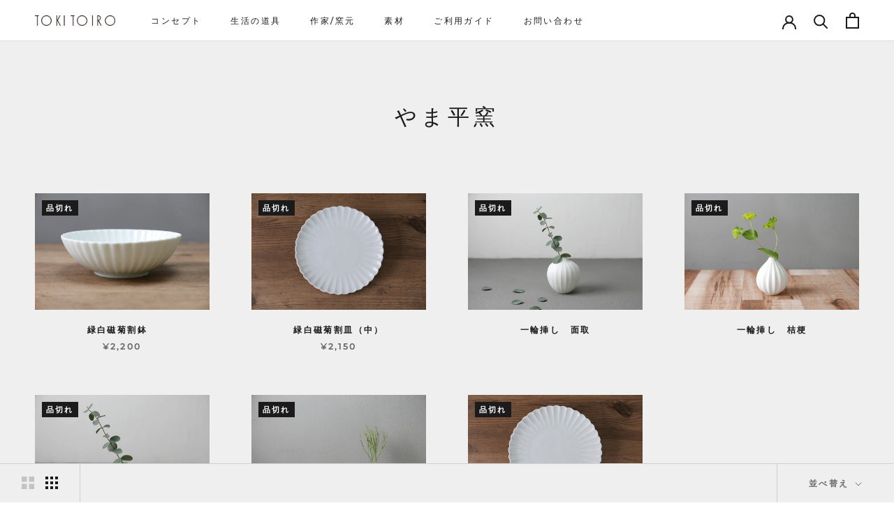

--- FILE ---
content_type: text/html; charset=utf-8
request_url: https://tokitoiro.com/collections/%E3%82%84%E3%81%BE%E5%B9%B3%E7%AA%AF
body_size: 23988
content:
<!doctype html>

<html class="no-js" lang="ja">
  <head>
    
    <!-- Google Tag Manager -->
<script>(function(w,d,s,l,i){w[l]=w[l]||[];w[l].push({'gtm.start':
new Date().getTime(),event:'gtm.js'});var f=d.getElementsByTagName(s)[0],
j=d.createElement(s),dl=l!='dataLayer'?'&l='+l:'';j.async=true;j.src=
'https://www.googletagmanager.com/gtm.js?id='+i+dl;f.parentNode.insertBefore(j,f);
})(window,document,'script','dataLayer','GTM-TC9FR46');</script>
<!-- End Google Tag Manager -->
    
    <meta charset="utf-8"> 
    <meta http-equiv="X-UA-Compatible" content="IE=edge,chrome=1">
    <meta name="viewport" content="width=device-width, initial-scale=1.0, height=device-height, minimum-scale=1.0, maximum-scale=1.0">
    <meta name="theme-color" content="">

    <title>
      やま平窯 &ndash; TOKITOIRO onlineshop
    </title><link rel="canonical" href="https://tokitoiro.com/collections/%e3%82%84%e3%81%be%e5%b9%b3%e7%aa%af"><meta property="og:type" content="website">
  <meta property="og:title" content="やま平窯">
  <meta property="og:image" content="http://tokitoiro.com/cdn/shop/products/ymh0000166_0.jpg?v=1616217905">
  <meta property="og:image:secure_url" content="https://tokitoiro.com/cdn/shop/products/ymh0000166_0.jpg?v=1616217905">
  <meta property="og:image:width" content="1440">
  <meta property="og:image:height" content="960"><meta property="og:url" content="https://tokitoiro.com/collections/%e3%82%84%e3%81%be%e5%b9%b3%e7%aa%af">
<meta property="og:site_name" content="TOKITOIRO onlineshop"><meta name="twitter:card" content="summary"><meta name="twitter:title" content="やま平窯">
  <meta name="twitter:description" content="">
  <meta name="twitter:image" content="https://tokitoiro.com/cdn/shop/products/ymh0000166_0_600x600_crop_center.jpg?v=1616217905">
    <style>
  @font-face {
  font-family: Montserrat;
  font-weight: 500;
  font-style: normal;
  font-display: fallback;
  src: url("//tokitoiro.com/cdn/fonts/montserrat/montserrat_n5.07ef3781d9c78c8b93c98419da7ad4fbeebb6635.woff2") format("woff2"),
       url("//tokitoiro.com/cdn/fonts/montserrat/montserrat_n5.adf9b4bd8b0e4f55a0b203cdd84512667e0d5e4d.woff") format("woff");
}

  @font-face {
  font-family: Assistant;
  font-weight: 400;
  font-style: normal;
  font-display: fallback;
  src: url("//tokitoiro.com/cdn/fonts/assistant/assistant_n4.9120912a469cad1cc292572851508ca49d12e768.woff2") format("woff2"),
       url("//tokitoiro.com/cdn/fonts/assistant/assistant_n4.6e9875ce64e0fefcd3f4446b7ec9036b3ddd2985.woff") format("woff");
}


  @font-face {
  font-family: Assistant;
  font-weight: 700;
  font-style: normal;
  font-display: fallback;
  src: url("//tokitoiro.com/cdn/fonts/assistant/assistant_n7.bf44452348ec8b8efa3aa3068825305886b1c83c.woff2") format("woff2"),
       url("//tokitoiro.com/cdn/fonts/assistant/assistant_n7.0c887fee83f6b3bda822f1150b912c72da0f7b64.woff") format("woff");
}

  
  

  :root {
    --heading-font-family : Montserrat, sans-serif;
    --heading-font-weight : 500;
    --heading-font-style  : normal;

    --text-font-family : Assistant, sans-serif;
    --text-font-weight : 400;
    --text-font-style  : normal;

    --base-text-font-size   : 14px;
    --default-text-font-size: 14px;--background          : #efefef;
    --background-rgb      : 239, 239, 239;
    --light-background    : #ffffff;
    --light-background-rgb: 255, 255, 255;
    --heading-color       : #1c1b1b;
    --text-color          : #1c1b1b;
    --text-color-rgb      : 28, 27, 27;
    --text-color-light    : #6a6a6a;
    --text-color-light-rgb: 106, 106, 106;
    --link-color          : #6a6a6a;
    --link-color-rgb      : 106, 106, 106;
    --border-color        : #cfcfcf;
    --border-color-rgb    : 207, 207, 207;

    --button-background    : #1c1b1b;
    --button-background-rgb: 28, 27, 27;
    --button-text-color    : #ffffff;

    --header-background       : #ffffff;
    --header-heading-color    : #1c1b1b;
    --header-light-text-color : #6a6a6a;
    --header-border-color     : #dddddd;

    --footer-background    : #ffffff;
    --footer-text-color    : #6a6a6a;
    --footer-heading-color : #1c1b1b;
    --footer-border-color  : #e9e9e9;

    --navigation-background      : #1c1b1b;
    --navigation-background-rgb  : 28, 27, 27;
    --navigation-text-color      : #ffffff;
    --navigation-text-color-light: rgba(255, 255, 255, 0.5);
    --navigation-border-color    : rgba(255, 255, 255, 0.25);

    --newsletter-popup-background     : #1c1b1b;
    --newsletter-popup-text-color     : #ffffff;
    --newsletter-popup-text-color-rgb : 255, 255, 255;

    --secondary-elements-background       : #1c1b1b;
    --secondary-elements-background-rgb   : 28, 27, 27;
    --secondary-elements-text-color       : #ffffff;
    --secondary-elements-text-color-light : rgba(255, 255, 255, 0.5);
    --secondary-elements-border-color     : rgba(255, 255, 255, 0.25);

    --product-sale-price-color    : #f94c43;
    --product-sale-price-color-rgb: 249, 76, 67;

    /* Products */

    --horizontal-spacing-four-products-per-row: 60px;
        --horizontal-spacing-two-products-per-row : 60px;

    --vertical-spacing-four-products-per-row: 60px;
        --vertical-spacing-two-products-per-row : 75px;

    /* Animation */
    --drawer-transition-timing: cubic-bezier(0.645, 0.045, 0.355, 1);
    --header-base-height: 80px; /* We set a default for browsers that do not support CSS variables */

    /* Cursors */
    --cursor-zoom-in-svg    : url(//tokitoiro.com/cdn/shop/t/2/assets/cursor-zoom-in.svg?v=170532930330058140181612749039);
    --cursor-zoom-in-2x-svg : url(//tokitoiro.com/cdn/shop/t/2/assets/cursor-zoom-in-2x.svg?v=56685658183649387561612749039);
  }
</style>

<script>
  // IE11 does not have support for CSS variables, so we have to polyfill them
  if (!(((window || {}).CSS || {}).supports && window.CSS.supports('(--a: 0)'))) {
    const script = document.createElement('script');
    script.type = 'text/javascript';
    script.src = 'https://cdn.jsdelivr.net/npm/css-vars-ponyfill@2';
    script.onload = function() {
      cssVars({});
    };

    document.getElementsByTagName('head')[0].appendChild(script);
  }
</script>

    <script>window.performance && window.performance.mark && window.performance.mark('shopify.content_for_header.start');</script><meta id="shopify-digital-wallet" name="shopify-digital-wallet" content="/26757398697/digital_wallets/dialog">
<link rel="alternate" type="application/atom+xml" title="Feed" href="/collections/%E3%82%84%E3%81%BE%E5%B9%B3%E7%AA%AF.atom" />
<link rel="alternate" type="application/json+oembed" href="https://tokitoiro.com/collections/%e3%82%84%e3%81%be%e5%b9%b3%e7%aa%af.oembed">
<script async="async" src="/checkouts/internal/preloads.js?locale=ja-JP"></script>
<script id="shopify-features" type="application/json">{"accessToken":"a253da54a1c736eb94480d29e418485e","betas":["rich-media-storefront-analytics"],"domain":"tokitoiro.com","predictiveSearch":false,"shopId":26757398697,"locale":"ja"}</script>
<script>var Shopify = Shopify || {};
Shopify.shop = "tokitoiro.myshopify.com";
Shopify.locale = "ja";
Shopify.currency = {"active":"JPY","rate":"1.0"};
Shopify.country = "JP";
Shopify.theme = {"name":"TOKITOIRO","id":119382966441,"schema_name":"Prestige","schema_version":"4.12.4","theme_store_id":855,"role":"main"};
Shopify.theme.handle = "null";
Shopify.theme.style = {"id":null,"handle":null};
Shopify.cdnHost = "tokitoiro.com/cdn";
Shopify.routes = Shopify.routes || {};
Shopify.routes.root = "/";</script>
<script type="module">!function(o){(o.Shopify=o.Shopify||{}).modules=!0}(window);</script>
<script>!function(o){function n(){var o=[];function n(){o.push(Array.prototype.slice.apply(arguments))}return n.q=o,n}var t=o.Shopify=o.Shopify||{};t.loadFeatures=n(),t.autoloadFeatures=n()}(window);</script>
<script id="shop-js-analytics" type="application/json">{"pageType":"collection"}</script>
<script defer="defer" async type="module" src="//tokitoiro.com/cdn/shopifycloud/shop-js/modules/v2/client.init-shop-cart-sync_Cun6Ba8E.ja.esm.js"></script>
<script defer="defer" async type="module" src="//tokitoiro.com/cdn/shopifycloud/shop-js/modules/v2/chunk.common_DGWubyOB.esm.js"></script>
<script type="module">
  await import("//tokitoiro.com/cdn/shopifycloud/shop-js/modules/v2/client.init-shop-cart-sync_Cun6Ba8E.ja.esm.js");
await import("//tokitoiro.com/cdn/shopifycloud/shop-js/modules/v2/chunk.common_DGWubyOB.esm.js");

  window.Shopify.SignInWithShop?.initShopCartSync?.({"fedCMEnabled":true,"windoidEnabled":true});

</script>
<script>(function() {
  var isLoaded = false;
  function asyncLoad() {
    if (isLoaded) return;
    isLoaded = true;
    var urls = ["https:\/\/contactform.hulkapps.com\/skeletopapp.js?shop=tokitoiro.myshopify.com","https:\/\/instafeed.nfcube.com\/cdn\/133f3217dcc29f464f17bef210e18b91.js?shop=tokitoiro.myshopify.com","\/\/cdn.secomapp.com\/promotionpopup\/cdn\/allshops\/tokitoiro\/1622689218.js?shop=tokitoiro.myshopify.com"];
    for (var i = 0; i < urls.length; i++) {
      var s = document.createElement('script');
      s.type = 'text/javascript';
      s.async = true;
      s.src = urls[i];
      var x = document.getElementsByTagName('script')[0];
      x.parentNode.insertBefore(s, x);
    }
  };
  if(window.attachEvent) {
    window.attachEvent('onload', asyncLoad);
  } else {
    window.addEventListener('load', asyncLoad, false);
  }
})();</script>
<script id="__st">var __st={"a":26757398697,"offset":32400,"reqid":"c65d3e24-a628-48bf-96bd-a459d9b984d1-1768819254","pageurl":"tokitoiro.com\/collections\/%E3%82%84%E3%81%BE%E5%B9%B3%E7%AA%AF","u":"ee7daa9ea64d","p":"collection","rtyp":"collection","rid":263389511849};</script>
<script>window.ShopifyPaypalV4VisibilityTracking = true;</script>
<script id="captcha-bootstrap">!function(){'use strict';const t='contact',e='account',n='new_comment',o=[[t,t],['blogs',n],['comments',n],[t,'customer']],c=[[e,'customer_login'],[e,'guest_login'],[e,'recover_customer_password'],[e,'create_customer']],r=t=>t.map((([t,e])=>`form[action*='/${t}']:not([data-nocaptcha='true']) input[name='form_type'][value='${e}']`)).join(','),a=t=>()=>t?[...document.querySelectorAll(t)].map((t=>t.form)):[];function s(){const t=[...o],e=r(t);return a(e)}const i='password',u='form_key',d=['recaptcha-v3-token','g-recaptcha-response','h-captcha-response',i],f=()=>{try{return window.sessionStorage}catch{return}},m='__shopify_v',_=t=>t.elements[u];function p(t,e,n=!1){try{const o=window.sessionStorage,c=JSON.parse(o.getItem(e)),{data:r}=function(t){const{data:e,action:n}=t;return t[m]||n?{data:e,action:n}:{data:t,action:n}}(c);for(const[e,n]of Object.entries(r))t.elements[e]&&(t.elements[e].value=n);n&&o.removeItem(e)}catch(o){console.error('form repopulation failed',{error:o})}}const l='form_type',E='cptcha';function T(t){t.dataset[E]=!0}const w=window,h=w.document,L='Shopify',v='ce_forms',y='captcha';let A=!1;((t,e)=>{const n=(g='f06e6c50-85a8-45c8-87d0-21a2b65856fe',I='https://cdn.shopify.com/shopifycloud/storefront-forms-hcaptcha/ce_storefront_forms_captcha_hcaptcha.v1.5.2.iife.js',D={infoText:'hCaptchaによる保護',privacyText:'プライバシー',termsText:'利用規約'},(t,e,n)=>{const o=w[L][v],c=o.bindForm;if(c)return c(t,g,e,D).then(n);var r;o.q.push([[t,g,e,D],n]),r=I,A||(h.body.append(Object.assign(h.createElement('script'),{id:'captcha-provider',async:!0,src:r})),A=!0)});var g,I,D;w[L]=w[L]||{},w[L][v]=w[L][v]||{},w[L][v].q=[],w[L][y]=w[L][y]||{},w[L][y].protect=function(t,e){n(t,void 0,e),T(t)},Object.freeze(w[L][y]),function(t,e,n,w,h,L){const[v,y,A,g]=function(t,e,n){const i=e?o:[],u=t?c:[],d=[...i,...u],f=r(d),m=r(i),_=r(d.filter((([t,e])=>n.includes(e))));return[a(f),a(m),a(_),s()]}(w,h,L),I=t=>{const e=t.target;return e instanceof HTMLFormElement?e:e&&e.form},D=t=>v().includes(t);t.addEventListener('submit',(t=>{const e=I(t);if(!e)return;const n=D(e)&&!e.dataset.hcaptchaBound&&!e.dataset.recaptchaBound,o=_(e),c=g().includes(e)&&(!o||!o.value);(n||c)&&t.preventDefault(),c&&!n&&(function(t){try{if(!f())return;!function(t){const e=f();if(!e)return;const n=_(t);if(!n)return;const o=n.value;o&&e.removeItem(o)}(t);const e=Array.from(Array(32),(()=>Math.random().toString(36)[2])).join('');!function(t,e){_(t)||t.append(Object.assign(document.createElement('input'),{type:'hidden',name:u})),t.elements[u].value=e}(t,e),function(t,e){const n=f();if(!n)return;const o=[...t.querySelectorAll(`input[type='${i}']`)].map((({name:t})=>t)),c=[...d,...o],r={};for(const[a,s]of new FormData(t).entries())c.includes(a)||(r[a]=s);n.setItem(e,JSON.stringify({[m]:1,action:t.action,data:r}))}(t,e)}catch(e){console.error('failed to persist form',e)}}(e),e.submit())}));const S=(t,e)=>{t&&!t.dataset[E]&&(n(t,e.some((e=>e===t))),T(t))};for(const o of['focusin','change'])t.addEventListener(o,(t=>{const e=I(t);D(e)&&S(e,y())}));const B=e.get('form_key'),M=e.get(l),P=B&&M;t.addEventListener('DOMContentLoaded',(()=>{const t=y();if(P)for(const e of t)e.elements[l].value===M&&p(e,B);[...new Set([...A(),...v().filter((t=>'true'===t.dataset.shopifyCaptcha))])].forEach((e=>S(e,t)))}))}(h,new URLSearchParams(w.location.search),n,t,e,['guest_login'])})(!0,!0)}();</script>
<script integrity="sha256-4kQ18oKyAcykRKYeNunJcIwy7WH5gtpwJnB7kiuLZ1E=" data-source-attribution="shopify.loadfeatures" defer="defer" src="//tokitoiro.com/cdn/shopifycloud/storefront/assets/storefront/load_feature-a0a9edcb.js" crossorigin="anonymous"></script>
<script data-source-attribution="shopify.dynamic_checkout.dynamic.init">var Shopify=Shopify||{};Shopify.PaymentButton=Shopify.PaymentButton||{isStorefrontPortableWallets:!0,init:function(){window.Shopify.PaymentButton.init=function(){};var t=document.createElement("script");t.src="https://tokitoiro.com/cdn/shopifycloud/portable-wallets/latest/portable-wallets.ja.js",t.type="module",document.head.appendChild(t)}};
</script>
<script data-source-attribution="shopify.dynamic_checkout.buyer_consent">
  function portableWalletsHideBuyerConsent(e){var t=document.getElementById("shopify-buyer-consent"),n=document.getElementById("shopify-subscription-policy-button");t&&n&&(t.classList.add("hidden"),t.setAttribute("aria-hidden","true"),n.removeEventListener("click",e))}function portableWalletsShowBuyerConsent(e){var t=document.getElementById("shopify-buyer-consent"),n=document.getElementById("shopify-subscription-policy-button");t&&n&&(t.classList.remove("hidden"),t.removeAttribute("aria-hidden"),n.addEventListener("click",e))}window.Shopify?.PaymentButton&&(window.Shopify.PaymentButton.hideBuyerConsent=portableWalletsHideBuyerConsent,window.Shopify.PaymentButton.showBuyerConsent=portableWalletsShowBuyerConsent);
</script>
<script data-source-attribution="shopify.dynamic_checkout.cart.bootstrap">document.addEventListener("DOMContentLoaded",(function(){function t(){return document.querySelector("shopify-accelerated-checkout-cart, shopify-accelerated-checkout")}if(t())Shopify.PaymentButton.init();else{new MutationObserver((function(e,n){t()&&(Shopify.PaymentButton.init(),n.disconnect())})).observe(document.body,{childList:!0,subtree:!0})}}));
</script>

<script>window.performance && window.performance.mark && window.performance.mark('shopify.content_for_header.end');</script>

    <link rel="stylesheet" href="//tokitoiro.com/cdn/shop/t/2/assets/theme.css?v=67795017750644639101613365846">
    <link rel="stylesheet" href="//tokitoiro.com/cdn/shop/t/2/assets/tokitoiro.css?v=174194094178771215981629934616">
     <link rel="stylesheet" href="//tokitoiro.com/cdn/shop/t/2/assets/slick.css?v=98340474046176884051616729462">
     <link rel="stylesheet" href="//tokitoiro.com/cdn/shop/t/2/assets/slick-theme.css?v=48149636487621817621616729480">
     <link rel="stylesheet" href="//tokitoiro.com/cdn/shop/t/2/assets/concept.css?v=51635105975713918371617176683">
    
    <script
  src="https://code.jquery.com/jquery-3.3.1.min.js"
  integrity="sha256-FgpCb/KJQlLNfOu91ta32o/NMZxltwRo8QtmkMRdAu8="
  crossorigin="anonymous"></script>

    <script>// This allows to expose several variables to the global scope, to be used in scripts
      window.theme = {
        pageType: "collection",
        moneyFormat: "¥{{amount_no_decimals}}",
        moneyWithCurrencyFormat: "¥{{amount_no_decimals}}",
        productImageSize: "natural",
        searchMode: "product,article",
        showPageTransition: false,
        showElementStaggering: true,
        showImageZooming: true
      };

      window.routes = {
        rootUrl: "\/",
        rootUrlWithoutSlash: '',
        cartUrl: "\/cart",
        cartAddUrl: "\/cart\/add",
        cartChangeUrl: "\/cart\/change",
        searchUrl: "\/search",
        productRecommendationsUrl: "\/recommendations\/products"
      };

      window.languages = {
        cartAddNote: "▼備考\/ギフト用宛名はこちら",
        cartEditNote: "▼備考\/ギフト用宛名を変更",
        productImageLoadingError: "この画像を読み込めませんでした。 ページをリロードしてください。",
        productFormAddToCart: "カートに追加する",
        productFormUnavailable: "お取り扱いできません",
        productFormSoldOut: "品切れ",
        shippingEstimatorOneResult: "1つのオプションが利用可能：",
        shippingEstimatorMoreResults: "{{count}}つのオプションが利用可能：",
        shippingEstimatorNoResults: "配送が見つかりませんでした"
      };

      window.lazySizesConfig = {
        loadHidden: false,
        hFac: 0.5,
        expFactor: 2,
        ricTimeout: 150,
        lazyClass: 'Image--lazyLoad',
        loadingClass: 'Image--lazyLoading',
        loadedClass: 'Image--lazyLoaded'
      };

      document.documentElement.className = document.documentElement.className.replace('no-js', 'js');
      document.documentElement.style.setProperty('--window-height', window.innerHeight + 'px');

      // We do a quick detection of some features (we could use Modernizr but for so little...)
      (function() {
        document.documentElement.className += ((window.CSS && window.CSS.supports('(position: sticky) or (position: -webkit-sticky)')) ? ' supports-sticky' : ' no-supports-sticky');
        document.documentElement.className += (window.matchMedia('(-moz-touch-enabled: 1), (hover: none)')).matches ? ' no-supports-hover' : ' supports-hover';
      }());
    </script>

    <script src="//tokitoiro.com/cdn/shop/t/2/assets/lazysizes.min.js?v=174358363404432586981612749025" async></script><script src="https://polyfill-fastly.net/v3/polyfill.min.js?unknown=polyfill&features=fetch,Element.prototype.closest,Element.prototype.remove,Element.prototype.classList,Array.prototype.includes,Array.prototype.fill,Object.assign,CustomEvent,IntersectionObserver,IntersectionObserverEntry,URL" defer></script>
    <script src="//tokitoiro.com/cdn/shop/t/2/assets/libs.min.js?v=26178543184394469741612749024" defer></script>
    <script src="//tokitoiro.com/cdn/shop/t/2/assets/theme.min.js?v=159976158040161064131612749028" defer></script>
    <script src="//tokitoiro.com/cdn/shop/t/2/assets/custom.js?v=183944157590872491501612749026" defer></script>

    <script>
      (function () {
        window.onpageshow = function() {
          if (window.theme.showPageTransition) {
            var pageTransition = document.querySelector('.PageTransition');

            if (pageTransition) {
              pageTransition.style.visibility = 'visible';
              pageTransition.style.opacity = '0';
            }
          }

          // When the page is loaded from the cache, we have to reload the cart content
          document.documentElement.dispatchEvent(new CustomEvent('cart:refresh', {
            bubbles: true
          }));
        };
      })();
    </script>

    


  <script type="application/ld+json">
  {
    "@context": "http://schema.org",
    "@type": "BreadcrumbList",
  "itemListElement": [{
      "@type": "ListItem",
      "position": 1,
      "name": "Translation missing: ja.general.breadcrumb.home",
      "item": "https://tokitoiro.com"
    },{
          "@type": "ListItem",
          "position": 2,
          "name": "やま平窯",
          "item": "https://tokitoiro.com/collections/%E3%82%84%E3%81%BE%E5%B9%B3%E7%AA%AF"
        }]
  }
  </script>

  <link rel="dns-prefetch" href="https://cdn.secomapp.com/">
<link rel="dns-prefetch" href="https://ajax.googleapis.com/">
<link rel="dns-prefetch" href="https://cdnjs.cloudflare.com/">
<link rel="preload" as="stylesheet" href="//tokitoiro.com/cdn/shop/t/2/assets/sca-pp.css?v=178374312540912810101620629917">

<link rel="stylesheet" href="//tokitoiro.com/cdn/shop/t/2/assets/sca-pp.css?v=178374312540912810101620629917">
 <script>
  
    SCAPPLive = {};
  
  SCAPPShop = {};
    
  </script> 
<link href="https://monorail-edge.shopifysvc.com" rel="dns-prefetch">
<script>(function(){if ("sendBeacon" in navigator && "performance" in window) {try {var session_token_from_headers = performance.getEntriesByType('navigation')[0].serverTiming.find(x => x.name == '_s').description;} catch {var session_token_from_headers = undefined;}var session_cookie_matches = document.cookie.match(/_shopify_s=([^;]*)/);var session_token_from_cookie = session_cookie_matches && session_cookie_matches.length === 2 ? session_cookie_matches[1] : "";var session_token = session_token_from_headers || session_token_from_cookie || "";function handle_abandonment_event(e) {var entries = performance.getEntries().filter(function(entry) {return /monorail-edge.shopifysvc.com/.test(entry.name);});if (!window.abandonment_tracked && entries.length === 0) {window.abandonment_tracked = true;var currentMs = Date.now();var navigation_start = performance.timing.navigationStart;var payload = {shop_id: 26757398697,url: window.location.href,navigation_start,duration: currentMs - navigation_start,session_token,page_type: "collection"};window.navigator.sendBeacon("https://monorail-edge.shopifysvc.com/v1/produce", JSON.stringify({schema_id: "online_store_buyer_site_abandonment/1.1",payload: payload,metadata: {event_created_at_ms: currentMs,event_sent_at_ms: currentMs}}));}}window.addEventListener('pagehide', handle_abandonment_event);}}());</script>
<script id="web-pixels-manager-setup">(function e(e,d,r,n,o){if(void 0===o&&(o={}),!Boolean(null===(a=null===(i=window.Shopify)||void 0===i?void 0:i.analytics)||void 0===a?void 0:a.replayQueue)){var i,a;window.Shopify=window.Shopify||{};var t=window.Shopify;t.analytics=t.analytics||{};var s=t.analytics;s.replayQueue=[],s.publish=function(e,d,r){return s.replayQueue.push([e,d,r]),!0};try{self.performance.mark("wpm:start")}catch(e){}var l=function(){var e={modern:/Edge?\/(1{2}[4-9]|1[2-9]\d|[2-9]\d{2}|\d{4,})\.\d+(\.\d+|)|Firefox\/(1{2}[4-9]|1[2-9]\d|[2-9]\d{2}|\d{4,})\.\d+(\.\d+|)|Chrom(ium|e)\/(9{2}|\d{3,})\.\d+(\.\d+|)|(Maci|X1{2}).+ Version\/(15\.\d+|(1[6-9]|[2-9]\d|\d{3,})\.\d+)([,.]\d+|)( \(\w+\)|)( Mobile\/\w+|) Safari\/|Chrome.+OPR\/(9{2}|\d{3,})\.\d+\.\d+|(CPU[ +]OS|iPhone[ +]OS|CPU[ +]iPhone|CPU IPhone OS|CPU iPad OS)[ +]+(15[._]\d+|(1[6-9]|[2-9]\d|\d{3,})[._]\d+)([._]\d+|)|Android:?[ /-](13[3-9]|1[4-9]\d|[2-9]\d{2}|\d{4,})(\.\d+|)(\.\d+|)|Android.+Firefox\/(13[5-9]|1[4-9]\d|[2-9]\d{2}|\d{4,})\.\d+(\.\d+|)|Android.+Chrom(ium|e)\/(13[3-9]|1[4-9]\d|[2-9]\d{2}|\d{4,})\.\d+(\.\d+|)|SamsungBrowser\/([2-9]\d|\d{3,})\.\d+/,legacy:/Edge?\/(1[6-9]|[2-9]\d|\d{3,})\.\d+(\.\d+|)|Firefox\/(5[4-9]|[6-9]\d|\d{3,})\.\d+(\.\d+|)|Chrom(ium|e)\/(5[1-9]|[6-9]\d|\d{3,})\.\d+(\.\d+|)([\d.]+$|.*Safari\/(?![\d.]+ Edge\/[\d.]+$))|(Maci|X1{2}).+ Version\/(10\.\d+|(1[1-9]|[2-9]\d|\d{3,})\.\d+)([,.]\d+|)( \(\w+\)|)( Mobile\/\w+|) Safari\/|Chrome.+OPR\/(3[89]|[4-9]\d|\d{3,})\.\d+\.\d+|(CPU[ +]OS|iPhone[ +]OS|CPU[ +]iPhone|CPU IPhone OS|CPU iPad OS)[ +]+(10[._]\d+|(1[1-9]|[2-9]\d|\d{3,})[._]\d+)([._]\d+|)|Android:?[ /-](13[3-9]|1[4-9]\d|[2-9]\d{2}|\d{4,})(\.\d+|)(\.\d+|)|Mobile Safari.+OPR\/([89]\d|\d{3,})\.\d+\.\d+|Android.+Firefox\/(13[5-9]|1[4-9]\d|[2-9]\d{2}|\d{4,})\.\d+(\.\d+|)|Android.+Chrom(ium|e)\/(13[3-9]|1[4-9]\d|[2-9]\d{2}|\d{4,})\.\d+(\.\d+|)|Android.+(UC? ?Browser|UCWEB|U3)[ /]?(15\.([5-9]|\d{2,})|(1[6-9]|[2-9]\d|\d{3,})\.\d+)\.\d+|SamsungBrowser\/(5\.\d+|([6-9]|\d{2,})\.\d+)|Android.+MQ{2}Browser\/(14(\.(9|\d{2,})|)|(1[5-9]|[2-9]\d|\d{3,})(\.\d+|))(\.\d+|)|K[Aa][Ii]OS\/(3\.\d+|([4-9]|\d{2,})\.\d+)(\.\d+|)/},d=e.modern,r=e.legacy,n=navigator.userAgent;return n.match(d)?"modern":n.match(r)?"legacy":"unknown"}(),u="modern"===l?"modern":"legacy",c=(null!=n?n:{modern:"",legacy:""})[u],f=function(e){return[e.baseUrl,"/wpm","/b",e.hashVersion,"modern"===e.buildTarget?"m":"l",".js"].join("")}({baseUrl:d,hashVersion:r,buildTarget:u}),m=function(e){var d=e.version,r=e.bundleTarget,n=e.surface,o=e.pageUrl,i=e.monorailEndpoint;return{emit:function(e){var a=e.status,t=e.errorMsg,s=(new Date).getTime(),l=JSON.stringify({metadata:{event_sent_at_ms:s},events:[{schema_id:"web_pixels_manager_load/3.1",payload:{version:d,bundle_target:r,page_url:o,status:a,surface:n,error_msg:t},metadata:{event_created_at_ms:s}}]});if(!i)return console&&console.warn&&console.warn("[Web Pixels Manager] No Monorail endpoint provided, skipping logging."),!1;try{return self.navigator.sendBeacon.bind(self.navigator)(i,l)}catch(e){}var u=new XMLHttpRequest;try{return u.open("POST",i,!0),u.setRequestHeader("Content-Type","text/plain"),u.send(l),!0}catch(e){return console&&console.warn&&console.warn("[Web Pixels Manager] Got an unhandled error while logging to Monorail."),!1}}}}({version:r,bundleTarget:l,surface:e.surface,pageUrl:self.location.href,monorailEndpoint:e.monorailEndpoint});try{o.browserTarget=l,function(e){var d=e.src,r=e.async,n=void 0===r||r,o=e.onload,i=e.onerror,a=e.sri,t=e.scriptDataAttributes,s=void 0===t?{}:t,l=document.createElement("script"),u=document.querySelector("head"),c=document.querySelector("body");if(l.async=n,l.src=d,a&&(l.integrity=a,l.crossOrigin="anonymous"),s)for(var f in s)if(Object.prototype.hasOwnProperty.call(s,f))try{l.dataset[f]=s[f]}catch(e){}if(o&&l.addEventListener("load",o),i&&l.addEventListener("error",i),u)u.appendChild(l);else{if(!c)throw new Error("Did not find a head or body element to append the script");c.appendChild(l)}}({src:f,async:!0,onload:function(){if(!function(){var e,d;return Boolean(null===(d=null===(e=window.Shopify)||void 0===e?void 0:e.analytics)||void 0===d?void 0:d.initialized)}()){var d=window.webPixelsManager.init(e)||void 0;if(d){var r=window.Shopify.analytics;r.replayQueue.forEach((function(e){var r=e[0],n=e[1],o=e[2];d.publishCustomEvent(r,n,o)})),r.replayQueue=[],r.publish=d.publishCustomEvent,r.visitor=d.visitor,r.initialized=!0}}},onerror:function(){return m.emit({status:"failed",errorMsg:"".concat(f," has failed to load")})},sri:function(e){var d=/^sha384-[A-Za-z0-9+/=]+$/;return"string"==typeof e&&d.test(e)}(c)?c:"",scriptDataAttributes:o}),m.emit({status:"loading"})}catch(e){m.emit({status:"failed",errorMsg:(null==e?void 0:e.message)||"Unknown error"})}}})({shopId: 26757398697,storefrontBaseUrl: "https://tokitoiro.com",extensionsBaseUrl: "https://extensions.shopifycdn.com/cdn/shopifycloud/web-pixels-manager",monorailEndpoint: "https://monorail-edge.shopifysvc.com/unstable/produce_batch",surface: "storefront-renderer",enabledBetaFlags: ["2dca8a86"],webPixelsConfigList: [{"id":"76644521","eventPayloadVersion":"v1","runtimeContext":"LAX","scriptVersion":"1","type":"CUSTOM","privacyPurposes":["ANALYTICS"],"name":"Google Analytics tag (migrated)"},{"id":"shopify-app-pixel","configuration":"{}","eventPayloadVersion":"v1","runtimeContext":"STRICT","scriptVersion":"0450","apiClientId":"shopify-pixel","type":"APP","privacyPurposes":["ANALYTICS","MARKETING"]},{"id":"shopify-custom-pixel","eventPayloadVersion":"v1","runtimeContext":"LAX","scriptVersion":"0450","apiClientId":"shopify-pixel","type":"CUSTOM","privacyPurposes":["ANALYTICS","MARKETING"]}],isMerchantRequest: false,initData: {"shop":{"name":"TOKITOIRO onlineshop","paymentSettings":{"currencyCode":"JPY"},"myshopifyDomain":"tokitoiro.myshopify.com","countryCode":"JP","storefrontUrl":"https:\/\/tokitoiro.com"},"customer":null,"cart":null,"checkout":null,"productVariants":[],"purchasingCompany":null},},"https://tokitoiro.com/cdn","fcfee988w5aeb613cpc8e4bc33m6693e112",{"modern":"","legacy":""},{"shopId":"26757398697","storefrontBaseUrl":"https:\/\/tokitoiro.com","extensionBaseUrl":"https:\/\/extensions.shopifycdn.com\/cdn\/shopifycloud\/web-pixels-manager","surface":"storefront-renderer","enabledBetaFlags":"[\"2dca8a86\"]","isMerchantRequest":"false","hashVersion":"fcfee988w5aeb613cpc8e4bc33m6693e112","publish":"custom","events":"[[\"page_viewed\",{}],[\"collection_viewed\",{\"collection\":{\"id\":\"263389511849\",\"title\":\"やま平窯\",\"productVariants\":[{\"price\":{\"amount\":2200.0,\"currencyCode\":\"JPY\"},\"product\":{\"title\":\"緑白磁菊割鉢　\",\"vendor\":\"やま平窯\",\"id\":\"6622273601705\",\"untranslatedTitle\":\"緑白磁菊割鉢　\",\"url\":\"\/products\/%E7%B7%91%E7%99%BD%E7%A3%81%E8%8F%8A%E5%89%B2%E9%89%A2\",\"type\":\"鉢\"},\"id\":\"39495643234473\",\"image\":{\"src\":\"\/\/tokitoiro.com\/cdn\/shop\/products\/ymh0000166_0.jpg?v=1616217905\"},\"sku\":\"ymh0000166\",\"title\":\"Default Title\",\"untranslatedTitle\":\"Default Title\"},{\"price\":{\"amount\":2150.0,\"currencyCode\":\"JPY\"},\"product\":{\"title\":\"緑白磁菊割皿（中）\",\"vendor\":\"やま平窯\",\"id\":\"6622270718121\",\"untranslatedTitle\":\"緑白磁菊割皿（中）\",\"url\":\"\/products\/%E7%B7%91%E7%99%BD%E7%A3%81%E8%8F%8A%E5%89%B2%E7%9A%BF-%E4%B8%AD\",\"type\":\"皿\"},\"id\":\"39495638188201\",\"image\":{\"src\":\"\/\/tokitoiro.com\/cdn\/shop\/products\/ymh0000165_2.jpg?v=1616217676\"},\"sku\":\"ymh0000165\",\"title\":\"Default Title\",\"untranslatedTitle\":\"Default Title\"},{\"price\":{\"amount\":2200.0,\"currencyCode\":\"JPY\"},\"product\":{\"title\":\"一輪挿し　面取\",\"vendor\":\"やま平窯\",\"id\":\"6638514700457\",\"untranslatedTitle\":\"一輪挿し　面取\",\"url\":\"\/products\/%E4%B8%80%E8%BC%AA%E6%8C%BF%E3%81%97-%E9%9D%A2%E5%8F%96\",\"type\":\"その他\"},\"id\":\"39543273619625\",\"image\":{\"src\":\"\/\/tokitoiro.com\/cdn\/shop\/products\/ymh0000162_3.jpg?v=1616825454\"},\"sku\":\"ymh0000162\",\"title\":\"Default Title\",\"untranslatedTitle\":\"Default Title\"},{\"price\":{\"amount\":2200.0,\"currencyCode\":\"JPY\"},\"product\":{\"title\":\"一輪挿し　桔梗\",\"vendor\":\"やま平窯\",\"id\":\"6638487339177\",\"untranslatedTitle\":\"一輪挿し　桔梗\",\"url\":\"\/products\/%E4%B8%80%E8%BC%AA%E6%8C%BF%E3%81%97-%E6%A1%94%E6%A2%97\",\"type\":\"その他\"},\"id\":\"39543211163817\",\"image\":{\"src\":\"\/\/tokitoiro.com\/cdn\/shop\/products\/ymh0000160_5.jpg?v=1616824679\"},\"sku\":\"ymh0000160\",\"title\":\"Default Title\",\"untranslatedTitle\":\"Default Title\"},{\"price\":{\"amount\":2200.0,\"currencyCode\":\"JPY\"},\"product\":{\"title\":\"一輪挿し　三方割\",\"vendor\":\"やま平窯\",\"id\":\"6638522335401\",\"untranslatedTitle\":\"一輪挿し　三方割\",\"url\":\"\/products\/%E4%B8%80%E8%BC%AA%E6%8C%BF%E3%81%97-%E4%B8%89%E6%96%B9%E5%89%B2\",\"type\":\"その他\"},\"id\":\"39543291642025\",\"image\":{\"src\":\"\/\/tokitoiro.com\/cdn\/shop\/products\/ymh0000163_5.jpg?v=1616825627\"},\"sku\":\"ymh0000163\",\"title\":\"Default Title\",\"untranslatedTitle\":\"Default Title\"},{\"price\":{\"amount\":2200.0,\"currencyCode\":\"JPY\"},\"product\":{\"title\":\"一輪挿し　一珍\",\"vendor\":\"やま平窯\",\"id\":\"6638504050857\",\"untranslatedTitle\":\"一輪挿し　一珍\",\"url\":\"\/products\/%E4%B8%80%E8%BC%AA%E6%8C%BF%E3%81%97-%E4%B8%80%E7%8F%8D\",\"type\":\"その他\"},\"id\":\"39543252713641\",\"image\":{\"src\":\"\/\/tokitoiro.com\/cdn\/shop\/products\/ymh0000161_5.jpg?v=1616825180\"},\"sku\":\"ymh0000161\",\"title\":\"Default Title\",\"untranslatedTitle\":\"Default Title\"},{\"price\":{\"amount\":2600.0,\"currencyCode\":\"JPY\"},\"product\":{\"title\":\"緑白磁菊割皿（大）\",\"vendor\":\"やま平窯\",\"id\":\"6622267736233\",\"untranslatedTitle\":\"緑白磁菊割皿（大）\",\"url\":\"\/products\/%E7%B7%91%E7%99%BD%E7%A3%81%E8%8F%8A%E5%89%B2%E7%9A%BF-%E5%A4%A7\",\"type\":\"皿\"},\"id\":\"39495632060585\",\"image\":{\"src\":\"\/\/tokitoiro.com\/cdn\/shop\/products\/ymh0000164_3.jpg?v=1616217487\"},\"sku\":\"ymh0000164\",\"title\":\"Default Title\",\"untranslatedTitle\":\"Default Title\"}]}}]]"});</script><script>
  window.ShopifyAnalytics = window.ShopifyAnalytics || {};
  window.ShopifyAnalytics.meta = window.ShopifyAnalytics.meta || {};
  window.ShopifyAnalytics.meta.currency = 'JPY';
  var meta = {"products":[{"id":6622273601705,"gid":"gid:\/\/shopify\/Product\/6622273601705","vendor":"やま平窯","type":"鉢","handle":"緑白磁菊割鉢","variants":[{"id":39495643234473,"price":220000,"name":"緑白磁菊割鉢　","public_title":null,"sku":"ymh0000166"}],"remote":false},{"id":6622270718121,"gid":"gid:\/\/shopify\/Product\/6622270718121","vendor":"やま平窯","type":"皿","handle":"緑白磁菊割皿-中","variants":[{"id":39495638188201,"price":215000,"name":"緑白磁菊割皿（中）","public_title":null,"sku":"ymh0000165"}],"remote":false},{"id":6638514700457,"gid":"gid:\/\/shopify\/Product\/6638514700457","vendor":"やま平窯","type":"その他","handle":"一輪挿し-面取","variants":[{"id":39543273619625,"price":220000,"name":"一輪挿し　面取","public_title":null,"sku":"ymh0000162"}],"remote":false},{"id":6638487339177,"gid":"gid:\/\/shopify\/Product\/6638487339177","vendor":"やま平窯","type":"その他","handle":"一輪挿し-桔梗","variants":[{"id":39543211163817,"price":220000,"name":"一輪挿し　桔梗","public_title":null,"sku":"ymh0000160"}],"remote":false},{"id":6638522335401,"gid":"gid:\/\/shopify\/Product\/6638522335401","vendor":"やま平窯","type":"その他","handle":"一輪挿し-三方割","variants":[{"id":39543291642025,"price":220000,"name":"一輪挿し　三方割","public_title":null,"sku":"ymh0000163"}],"remote":false},{"id":6638504050857,"gid":"gid:\/\/shopify\/Product\/6638504050857","vendor":"やま平窯","type":"その他","handle":"一輪挿し-一珍","variants":[{"id":39543252713641,"price":220000,"name":"一輪挿し　一珍","public_title":null,"sku":"ymh0000161"}],"remote":false},{"id":6622267736233,"gid":"gid:\/\/shopify\/Product\/6622267736233","vendor":"やま平窯","type":"皿","handle":"緑白磁菊割皿-大","variants":[{"id":39495632060585,"price":260000,"name":"緑白磁菊割皿（大）","public_title":null,"sku":"ymh0000164"}],"remote":false}],"page":{"pageType":"collection","resourceType":"collection","resourceId":263389511849,"requestId":"c65d3e24-a628-48bf-96bd-a459d9b984d1-1768819254"}};
  for (var attr in meta) {
    window.ShopifyAnalytics.meta[attr] = meta[attr];
  }
</script>
<script class="analytics">
  (function () {
    var customDocumentWrite = function(content) {
      var jquery = null;

      if (window.jQuery) {
        jquery = window.jQuery;
      } else if (window.Checkout && window.Checkout.$) {
        jquery = window.Checkout.$;
      }

      if (jquery) {
        jquery('body').append(content);
      }
    };

    var hasLoggedConversion = function(token) {
      if (token) {
        return document.cookie.indexOf('loggedConversion=' + token) !== -1;
      }
      return false;
    }

    var setCookieIfConversion = function(token) {
      if (token) {
        var twoMonthsFromNow = new Date(Date.now());
        twoMonthsFromNow.setMonth(twoMonthsFromNow.getMonth() + 2);

        document.cookie = 'loggedConversion=' + token + '; expires=' + twoMonthsFromNow;
      }
    }

    var trekkie = window.ShopifyAnalytics.lib = window.trekkie = window.trekkie || [];
    if (trekkie.integrations) {
      return;
    }
    trekkie.methods = [
      'identify',
      'page',
      'ready',
      'track',
      'trackForm',
      'trackLink'
    ];
    trekkie.factory = function(method) {
      return function() {
        var args = Array.prototype.slice.call(arguments);
        args.unshift(method);
        trekkie.push(args);
        return trekkie;
      };
    };
    for (var i = 0; i < trekkie.methods.length; i++) {
      var key = trekkie.methods[i];
      trekkie[key] = trekkie.factory(key);
    }
    trekkie.load = function(config) {
      trekkie.config = config || {};
      trekkie.config.initialDocumentCookie = document.cookie;
      var first = document.getElementsByTagName('script')[0];
      var script = document.createElement('script');
      script.type = 'text/javascript';
      script.onerror = function(e) {
        var scriptFallback = document.createElement('script');
        scriptFallback.type = 'text/javascript';
        scriptFallback.onerror = function(error) {
                var Monorail = {
      produce: function produce(monorailDomain, schemaId, payload) {
        var currentMs = new Date().getTime();
        var event = {
          schema_id: schemaId,
          payload: payload,
          metadata: {
            event_created_at_ms: currentMs,
            event_sent_at_ms: currentMs
          }
        };
        return Monorail.sendRequest("https://" + monorailDomain + "/v1/produce", JSON.stringify(event));
      },
      sendRequest: function sendRequest(endpointUrl, payload) {
        // Try the sendBeacon API
        if (window && window.navigator && typeof window.navigator.sendBeacon === 'function' && typeof window.Blob === 'function' && !Monorail.isIos12()) {
          var blobData = new window.Blob([payload], {
            type: 'text/plain'
          });

          if (window.navigator.sendBeacon(endpointUrl, blobData)) {
            return true;
          } // sendBeacon was not successful

        } // XHR beacon

        var xhr = new XMLHttpRequest();

        try {
          xhr.open('POST', endpointUrl);
          xhr.setRequestHeader('Content-Type', 'text/plain');
          xhr.send(payload);
        } catch (e) {
          console.log(e);
        }

        return false;
      },
      isIos12: function isIos12() {
        return window.navigator.userAgent.lastIndexOf('iPhone; CPU iPhone OS 12_') !== -1 || window.navigator.userAgent.lastIndexOf('iPad; CPU OS 12_') !== -1;
      }
    };
    Monorail.produce('monorail-edge.shopifysvc.com',
      'trekkie_storefront_load_errors/1.1',
      {shop_id: 26757398697,
      theme_id: 119382966441,
      app_name: "storefront",
      context_url: window.location.href,
      source_url: "//tokitoiro.com/cdn/s/trekkie.storefront.cd680fe47e6c39ca5d5df5f0a32d569bc48c0f27.min.js"});

        };
        scriptFallback.async = true;
        scriptFallback.src = '//tokitoiro.com/cdn/s/trekkie.storefront.cd680fe47e6c39ca5d5df5f0a32d569bc48c0f27.min.js';
        first.parentNode.insertBefore(scriptFallback, first);
      };
      script.async = true;
      script.src = '//tokitoiro.com/cdn/s/trekkie.storefront.cd680fe47e6c39ca5d5df5f0a32d569bc48c0f27.min.js';
      first.parentNode.insertBefore(script, first);
    };
    trekkie.load(
      {"Trekkie":{"appName":"storefront","development":false,"defaultAttributes":{"shopId":26757398697,"isMerchantRequest":null,"themeId":119382966441,"themeCityHash":"11455337760235139607","contentLanguage":"ja","currency":"JPY","eventMetadataId":"dc386b88-4fa0-4c96-9266-1cacce998d50"},"isServerSideCookieWritingEnabled":true,"monorailRegion":"shop_domain","enabledBetaFlags":["65f19447"]},"Session Attribution":{},"S2S":{"facebookCapiEnabled":false,"source":"trekkie-storefront-renderer","apiClientId":580111}}
    );

    var loaded = false;
    trekkie.ready(function() {
      if (loaded) return;
      loaded = true;

      window.ShopifyAnalytics.lib = window.trekkie;

      var originalDocumentWrite = document.write;
      document.write = customDocumentWrite;
      try { window.ShopifyAnalytics.merchantGoogleAnalytics.call(this); } catch(error) {};
      document.write = originalDocumentWrite;

      window.ShopifyAnalytics.lib.page(null,{"pageType":"collection","resourceType":"collection","resourceId":263389511849,"requestId":"c65d3e24-a628-48bf-96bd-a459d9b984d1-1768819254","shopifyEmitted":true});

      var match = window.location.pathname.match(/checkouts\/(.+)\/(thank_you|post_purchase)/)
      var token = match? match[1]: undefined;
      if (!hasLoggedConversion(token)) {
        setCookieIfConversion(token);
        window.ShopifyAnalytics.lib.track("Viewed Product Category",{"currency":"JPY","category":"Collection: やま平窯","collectionName":"やま平窯","collectionId":263389511849,"nonInteraction":true},undefined,undefined,{"shopifyEmitted":true});
      }
    });


        var eventsListenerScript = document.createElement('script');
        eventsListenerScript.async = true;
        eventsListenerScript.src = "//tokitoiro.com/cdn/shopifycloud/storefront/assets/shop_events_listener-3da45d37.js";
        document.getElementsByTagName('head')[0].appendChild(eventsListenerScript);

})();</script>
  <script>
  if (!window.ga || (window.ga && typeof window.ga !== 'function')) {
    window.ga = function ga() {
      (window.ga.q = window.ga.q || []).push(arguments);
      if (window.Shopify && window.Shopify.analytics && typeof window.Shopify.analytics.publish === 'function') {
        window.Shopify.analytics.publish("ga_stub_called", {}, {sendTo: "google_osp_migration"});
      }
      console.error("Shopify's Google Analytics stub called with:", Array.from(arguments), "\nSee https://help.shopify.com/manual/promoting-marketing/pixels/pixel-migration#google for more information.");
    };
    if (window.Shopify && window.Shopify.analytics && typeof window.Shopify.analytics.publish === 'function') {
      window.Shopify.analytics.publish("ga_stub_initialized", {}, {sendTo: "google_osp_migration"});
    }
  }
</script>
<script
  defer
  src="https://tokitoiro.com/cdn/shopifycloud/perf-kit/shopify-perf-kit-3.0.4.min.js"
  data-application="storefront-renderer"
  data-shop-id="26757398697"
  data-render-region="gcp-us-central1"
  data-page-type="collection"
  data-theme-instance-id="119382966441"
  data-theme-name="Prestige"
  data-theme-version="4.12.4"
  data-monorail-region="shop_domain"
  data-resource-timing-sampling-rate="10"
  data-shs="true"
  data-shs-beacon="true"
  data-shs-export-with-fetch="true"
  data-shs-logs-sample-rate="1"
  data-shs-beacon-endpoint="https://tokitoiro.com/api/collect"
></script>
</head><body class="prestige--v4 features--heading-small features--heading-uppercase features--show-button-transition features--show-image-zooming features--show-element-staggering  template-collection">
<!-- Google Tag Manager (noscript) -->
<noscript><iframe src="https://www.googletagmanager.com/ns.html?id=GTM-TC9FR46"
height="0" width="0" style="display:none;visibility:hidden"></iframe></noscript>
<!-- End Google Tag Manager (noscript) -->

    
    <a class="PageSkipLink u-visually-hidden" href="#main">スキップしてコンテンツに移動する</a>
    <span class="LoadingBar"></span>
    <div class="PageOverlay"></div><div id="shopify-section-popup" class="shopify-section"></div>
    <div id="shopify-section-sidebar-menu" class="shopify-section"><section id="sidebar-menu" class="SidebarMenu Drawer Drawer--small Drawer--fromLeft" aria-hidden="true" data-section-id="sidebar-menu" data-section-type="sidebar-menu">
    <header class="Drawer__Header" data-drawer-animated-left>
      <button class="Drawer__Close Icon-Wrapper--clickable" data-action="close-drawer" data-drawer-id="sidebar-menu" aria-label="メニューをを閉じる"><svg class="Icon Icon--close" role="presentation" viewBox="0 0 16 14">
      <path d="M15 0L1 14m14 0L1 0" stroke="currentColor" fill="none" fill-rule="evenodd"></path>
    </svg></button>
    </header>

    <div class="Drawer__Content">
      <div class="Drawer__Main" data-drawer-animated-left data-scrollable>
        <div class="Drawer__Container">
          <nav class="SidebarMenu__Nav SidebarMenu__Nav--primary" aria-label="サイドメニュー"><div class="Collapsible"><a href="/pages/about" class="Collapsible__Button Heading Link Link--primary u-h6">コンセプト</a></div><div class="Collapsible"><button class="Collapsible__Button Heading u-h6" data-action="toggle-collapsible" aria-expanded="false">生活の道具<span class="Collapsible__Plus"></span>
                  </button>

                  <div class="Collapsible__Inner">
                    <div class="Collapsible__Content"><div class="Collapsible"><button class="Collapsible__Button Heading Text--subdued Link--primary u-h7" data-action="toggle-collapsible" aria-expanded="false">皿<span class="Collapsible__Plus"></span>
                            </button>

                            <div class="Collapsible__Inner">
                              <div class="Collapsible__Content">
                                <ul class="Linklist Linklist--bordered Linklist--spacingLoose"><li class="Linklist__Item">
                                      <a href="/collections/%E5%B0%8F%E7%9A%BF-%E8%B1%86%E7%9A%BF" class="Text--subdued Link Link--primary">小皿/豆皿</a>
                                    </li><li class="Linklist__Item">
                                      <a href="/collections/%E4%B8%AD%E7%9A%BF" class="Text--subdued Link Link--primary">中皿</a>
                                    </li><li class="Linklist__Item">
                                      <a href="/collections/%E5%A4%A7%E7%9A%BF" class="Text--subdued Link Link--primary">大皿</a>
                                    </li></ul>
                              </div>
                            </div></div><div class="Collapsible"><a href="/collections/%E7%8F%8D%E5%91%B3" class="Collapsible__Button Heading Text--subdued Link Link--primary u-h7">珍味</a></div><div class="Collapsible"><button class="Collapsible__Button Heading Text--subdued Link--primary u-h7" data-action="toggle-collapsible" aria-expanded="false">鉢<span class="Collapsible__Plus"></span>
                            </button>

                            <div class="Collapsible__Inner">
                              <div class="Collapsible__Content">
                                <ul class="Linklist Linklist--bordered Linklist--spacingLoose"><li class="Linklist__Item">
                                      <a href="/collections/%E5%B0%8F%E9%89%A2" class="Text--subdued Link Link--primary">小鉢</a>
                                    </li><li class="Linklist__Item">
                                      <a href="/collections/%E5%A4%A7%E9%89%A2" class="Text--subdued Link Link--primary">大鉢</a>
                                    </li></ul>
                              </div>
                            </div></div><div class="Collapsible"><a href="/collections/%E9%A3%AF%E7%A2%97-%E4%B8%BC" class="Collapsible__Button Heading Text--subdued Link Link--primary u-h7">飯碗/丼</a></div><div class="Collapsible"><a href="/collections/%E8%93%8B%E7%89%A9" class="Collapsible__Button Heading Text--subdued Link Link--primary u-h7">蓋物</a></div><div class="Collapsible"><a href="/collections/%E6%80%A5%E9%A0%88-%E3%83%9D%E3%83%83%E3%83%88" class="Collapsible__Button Heading Text--subdued Link Link--primary u-h7">急須/ポット</a></div><div class="Collapsible"><a href="/collections/%E6%B9%AF%E5%91%91%E3%81%BF-%E3%82%B3%E3%83%83%E3%83%97" class="Collapsible__Button Heading Text--subdued Link Link--primary u-h7">湯呑み・コップ</a></div><div class="Collapsible"><a href="/collections/%E9%85%92%E5%99%A8" class="Collapsible__Button Heading Text--subdued Link Link--primary u-h7">酒器</a></div><div class="Collapsible"><button class="Collapsible__Button Heading Text--subdued Link--primary u-h7" data-action="toggle-collapsible" aria-expanded="false">カトラリー<span class="Collapsible__Plus"></span>
                            </button>

                            <div class="Collapsible__Inner">
                              <div class="Collapsible__Content">
                                <ul class="Linklist Linklist--bordered Linklist--spacingLoose"><li class="Linklist__Item">
                                      <a href="/collections/%E7%AE%B8-%E7%AE%B8%E7%BD%AE" class="Text--subdued Link Link--primary">箸・箸置</a>
                                    </li><li class="Linklist__Item">
                                      <a href="/collections/%E3%82%B9%E3%83%97%E3%83%BC%E3%83%B3-%E3%83%95%E3%82%A9%E3%83%BC%E3%82%AF%E7%AD%89" class="Text--subdued Link Link--primary">スプーン・フォーク等</a>
                                    </li></ul>
                              </div>
                            </div></div><div class="Collapsible"><a href="/collections/%E3%81%9D%E3%81%AE%E4%BB%96-%E8%8A%B1%E7%93%B6-%E6%A4%8D%E6%9C%A8%E9%89%A2%E3%81%AA%E3%81%A9" class="Collapsible__Button Heading Text--subdued Link Link--primary u-h7">その他（花瓶・植木鉢など）</a></div></div>
                  </div></div><div class="Collapsible"><button class="Collapsible__Button Heading u-h6" data-action="toggle-collapsible" aria-expanded="false">作家/窯元<span class="Collapsible__Plus"></span>
                  </button>

                  <div class="Collapsible__Inner">
                    <div class="Collapsible__Content"><div class="Collapsible"><a href="/collections/%E4%BB%8A%E6%9D%91%E7%9F%A5%E4%BD%90" class="Collapsible__Button Heading Text--subdued Link Link--primary u-h7">今村知佐</a></div><div class="Collapsible"><a href="/collections/okashingo-okasatsuki" class="Collapsible__Button Heading Text--subdued Link Link--primary u-h7">岡晋吾・岡さつき</a></div><div class="Collapsible"><a href="/collections/%E5%98%89%E6%B3%89%E7%AA%AF" class="Collapsible__Button Heading Text--subdued Link Link--primary u-h7">嘉泉窯</a></div><div class="Collapsible"><a href="/collections/%E7%89%87%E7%80%AC%E5%92%8C%E5%AE%8F" class="Collapsible__Button Heading Text--subdued Link Link--primary u-h7">片瀬和宏</a></div><div class="Collapsible"><a href="/collections/%E5%B7%9D%E5%86%85%E5%A5%8E%E4%BA%BA" class="Collapsible__Button Heading Text--subdued Link Link--primary u-h7">川内奎人</a></div><div class="Collapsible"><a href="/collections/%E5%A1%A9%E9%B6%B4%E3%82%8B%E3%82%8A%E5%AD%90" class="Collapsible__Button Heading Text--subdued Link Link--primary u-h7">塩鶴るり子</a></div><div class="Collapsible"><a href="/collections/%E6%9F%B4%E7%94%B0%E5%BE%B3%E5%95%86%E5%BA%97" class="Collapsible__Button Heading Text--subdued Link Link--primary u-h7">柴田徳商店</a></div><div class="Collapsible"><a href="/collections/%E7%94%B0%E6%9D%91%E6%96%87%E5%AE%8F" class="Collapsible__Button Heading Text--subdued Link Link--primary u-h7">田村文宏</a></div><div class="Collapsible"><a href="/collections/%E9%99%B6%E6%88%BF%E9%9D%92" class="Collapsible__Button Heading Text--subdued Link Link--primary u-h7">陶房青</a></div><div class="Collapsible"><a href="/collections/%E8%B1%8A%E5%A2%97%E4%B8%80%E9%9B%84" class="Collapsible__Button Heading Text--subdued Link Link--primary u-h7">豊増一雄</a></div><div class="Collapsible"><a href="/collections/%E6%9D%B1%E9%A2%A8%E7%AA%AF" class="Collapsible__Button Heading Text--subdued Link Link--primary u-h7">東風窯</a></div><div class="Collapsible"><a href="/collections/noir" class="Collapsible__Button Heading Text--subdued Link Link--primary u-h7">美思ノ理</a></div><div class="Collapsible"><a href="/collections/%E6%9D%91%E4%B8%8A%E4%B8%89%E5%92%8C%E5%AD%90" class="Collapsible__Button Heading Text--subdued Link Link--primary u-h7">mikoto</a></div><div class="Collapsible"><a href="/collections/%E3%82%84%E3%81%BE%E5%B9%B3%E7%AA%AF" class="Collapsible__Button Heading Text--subdued Link Link--primary u-h7">やま平窯</a></div><div class="Collapsible"><a href="/collections/%E5%B1%B1%E6%9C%AC%E8%8B%B1%E6%A8%B9" class="Collapsible__Button Heading Text--subdued Link Link--primary u-h7">山本英樹</a></div><div class="Collapsible"><a href="/collections/%E5%B1%B1%E6%9C%AC%E6%81%AD%E4%BB%A3" class="Collapsible__Button Heading Text--subdued Link Link--primary u-h7">山本恭代</a></div><div class="Collapsible"><a href="/collections/%E5%90%89%E6%9D%91%E8%81%96%E5%90%BE" class="Collapsible__Button Heading Text--subdued Link Link--primary u-h7">吉村聖吾</a></div><div class="Collapsible"><a href="/collections/%E8%A5%BF%E5%B7%9D%E7%BE%8E%E7%A9%82" class="Collapsible__Button Heading Text--subdued Link Link--primary u-h7">西川美穂</a></div><div class="Collapsible"><a href="/collections/%E9%A3%AF%E7%94%B0%E9%9A%BC%E4%BA%BA" class="Collapsible__Button Heading Text--subdued Link Link--primary u-h7">飯田隼人</a></div></div>
                  </div></div><div class="Collapsible"><button class="Collapsible__Button Heading u-h6" data-action="toggle-collapsible" aria-expanded="false">素材<span class="Collapsible__Plus"></span>
                  </button>

                  <div class="Collapsible__Inner">
                    <div class="Collapsible__Content"><div class="Collapsible"><a href="/collections/%E7%A3%81%E5%99%A8" class="Collapsible__Button Heading Text--subdued Link Link--primary u-h7">磁器</a></div><div class="Collapsible"><a href="/collections/%E9%99%B6%E5%99%A8" class="Collapsible__Button Heading Text--subdued Link Link--primary u-h7">陶器</a></div><div class="Collapsible"><a href="/collections/%E5%8D%8A%E7%A3%81%E5%99%A8" class="Collapsible__Button Heading Text--subdued Link Link--primary u-h7">半磁器</a></div><div class="Collapsible"><a href="/collections/%E6%9C%A8%E8%A3%BD%E5%93%81-%E6%BC%86" class="Collapsible__Button Heading Text--subdued Link Link--primary u-h7">木製品/漆</a></div><div class="Collapsible"><a href="/collections/%E3%82%AC%E3%83%A9%E3%82%B9" class="Collapsible__Button Heading Text--subdued Link Link--primary u-h7">ガラス</a></div><div class="Collapsible"><a href="/collections/%E9%87%91%E5%B1%9E%E8%A3%BD%E5%93%81" class="Collapsible__Button Heading Text--subdued Link Link--primary u-h7">金属製品</a></div><div class="Collapsible"><a href="/collections/%E9%89%84%E8%A3%BD%E5%93%81" class="Collapsible__Button Heading Text--subdued Link Link--primary u-h7">鉄製品</a></div><div class="Collapsible"><a href="/collections/%E3%82%A2%E3%83%AB%E3%83%9F" class="Collapsible__Button Heading Text--subdued Link Link--primary u-h7">アルミ</a></div></div>
                  </div></div><div class="Collapsible"><button class="Collapsible__Button Heading u-h6" data-action="toggle-collapsible" aria-expanded="false">ご利用ガイド<span class="Collapsible__Plus"></span>
                  </button>

                  <div class="Collapsible__Inner">
                    <div class="Collapsible__Content"><div class="Collapsible"><a href="/pages/guide" class="Collapsible__Button Heading Text--subdued Link Link--primary u-h7">ご利用ガイド</a></div><div class="Collapsible"><a href="/pages/utsuwa" class="Collapsible__Button Heading Text--subdued Link Link--primary u-h7">うつわについて</a></div><div class="Collapsible"><a href="/pages/faq" class="Collapsible__Button Heading Text--subdued Link Link--primary u-h7">よくあるご質問</a></div></div>
                  </div></div><div class="Collapsible"><a href="/pages/%E3%81%8A%E5%95%8F%E3%81%84%E5%90%88%E3%82%8F%E3%81%9B" class="Collapsible__Button Heading Link Link--primary u-h6">お問い合わせ</a></div></nav><nav class="SidebarMenu__Nav SidebarMenu__Nav--secondary">
            <ul class="Linklist Linklist--spacingLoose"><li class="Linklist__Item">
                  <a href="/account" class="Text--subdued Link Link--primary">アカウント</a>
                </li></ul>
          </nav>
        </div>
      </div><aside class="Drawer__Footer" data-drawer-animated-bottom><ul class="SidebarMenu__Social HorizontalList HorizontalList--spacingFill">
    <li class="HorizontalList__Item">
      <a href="https://www.instagram.com/tokitoiro/" class="Link Link--primary" target="_blank" rel="noopener" aria-label="Instagram">
        <span class="Icon-Wrapper--clickable"><svg class="Icon Icon--instagram" role="presentation" viewBox="0 0 32 32">
      <path d="M15.994 2.886c4.273 0 4.775.019 6.464.095 1.562.07 2.406.33 2.971.552.749.292 1.283.635 1.841 1.194s.908 1.092 1.194 1.841c.216.565.483 1.41.552 2.971.076 1.689.095 2.19.095 6.464s-.019 4.775-.095 6.464c-.07 1.562-.33 2.406-.552 2.971-.292.749-.635 1.283-1.194 1.841s-1.092.908-1.841 1.194c-.565.216-1.41.483-2.971.552-1.689.076-2.19.095-6.464.095s-4.775-.019-6.464-.095c-1.562-.07-2.406-.33-2.971-.552-.749-.292-1.283-.635-1.841-1.194s-.908-1.092-1.194-1.841c-.216-.565-.483-1.41-.552-2.971-.076-1.689-.095-2.19-.095-6.464s.019-4.775.095-6.464c.07-1.562.33-2.406.552-2.971.292-.749.635-1.283 1.194-1.841s1.092-.908 1.841-1.194c.565-.216 1.41-.483 2.971-.552 1.689-.083 2.19-.095 6.464-.095zm0-2.883c-4.343 0-4.889.019-6.597.095-1.702.076-2.864.349-3.879.743-1.054.406-1.943.959-2.832 1.848S1.251 4.473.838 5.521C.444 6.537.171 7.699.095 9.407.019 11.109 0 11.655 0 15.997s.019 4.889.095 6.597c.076 1.702.349 2.864.743 3.886.406 1.054.959 1.943 1.848 2.832s1.784 1.435 2.832 1.848c1.016.394 2.178.667 3.886.743s2.248.095 6.597.095 4.889-.019 6.597-.095c1.702-.076 2.864-.349 3.886-.743 1.054-.406 1.943-.959 2.832-1.848s1.435-1.784 1.848-2.832c.394-1.016.667-2.178.743-3.886s.095-2.248.095-6.597-.019-4.889-.095-6.597c-.076-1.702-.349-2.864-.743-3.886-.406-1.054-.959-1.943-1.848-2.832S27.532 1.247 26.484.834C25.468.44 24.306.167 22.598.091c-1.714-.07-2.26-.089-6.603-.089zm0 7.778c-4.533 0-8.216 3.676-8.216 8.216s3.683 8.216 8.216 8.216 8.216-3.683 8.216-8.216-3.683-8.216-8.216-8.216zm0 13.549c-2.946 0-5.333-2.387-5.333-5.333s2.387-5.333 5.333-5.333 5.333 2.387 5.333 5.333-2.387 5.333-5.333 5.333zM26.451 7.457c0 1.059-.858 1.917-1.917 1.917s-1.917-.858-1.917-1.917c0-1.059.858-1.917 1.917-1.917s1.917.858 1.917 1.917z"></path>
    </svg></span>
      </a>
    </li>

    

  </ul>

</aside></div>
</section>

</div>
<div id="sidebar-cart" class="Drawer Drawer--fromRight" aria-hidden="true" data-section-id="cart" data-section-type="cart" data-section-settings='{
  "type": "page",
  "itemCount": 0,
  "drawer": true,
  "hasShippingEstimator": false
}'>
  <div class="Drawer__Header Drawer__Header--bordered Drawer__Container">
      <span class="Drawer__Title Heading u-h4">カート</span>

      <button class="Drawer__Close Icon-Wrapper--clickable" data-action="close-drawer" data-drawer-id="sidebar-cart" aria-label="カートを閉じる"><svg class="Icon Icon--close" role="presentation" viewBox="0 0 16 14">
      <path d="M15 0L1 14m14 0L1 0" stroke="currentColor" fill="none" fill-rule="evenodd"></path>
    </svg></button>
  </div>

  <form class="Cart Drawer__Content" action="/cart" method="POST" novalidate>
    <div class="Drawer__Main" data-scrollable><div class="Cart__ShippingNotice Text--subdued">
          <div class="Drawer__Container"><p>あと<span>¥1,000</span>で送料無料となります</p></div>
        </div><p class="Cart__Empty Heading u-h5">カート内に商品がありません。</p></div></form>
</div>
<div class="PageContainer">
      <div id="shopify-section-announcement" class="shopify-section"></div>
      <div id="shopify-section-header" class="shopify-section shopify-section--header"><div id="Search" class="Search" aria-hidden="true">
  <div class="Search__Inner">
    <div class="Search__SearchBar">
      <form action="/search" name="GET" role="search" class="Search__Form">
        <div class="Search__InputIconWrapper">
          <span class="hidden-tablet-and-up"><svg class="Icon Icon--search" role="presentation" viewBox="0 0 18 17">
      <g transform="translate(1 1)" stroke="currentColor" fill="none" fill-rule="evenodd" stroke-linecap="square">
        <path d="M16 16l-5.0752-5.0752"></path>
        <circle cx="6.4" cy="6.4" r="6.4"></circle>
      </g>
    </svg></span>
          <span class="hidden-phone"><svg class="Icon Icon--search-desktop" role="presentation" viewBox="0 0 21 21">
      <g transform="translate(1 1)" stroke="currentColor" stroke-width="2" fill="none" fill-rule="evenodd" stroke-linecap="square">
        <path d="M18 18l-5.7096-5.7096"></path>
        <circle cx="7.2" cy="7.2" r="7.2"></circle>
      </g>
    </svg></span>
        </div>

        <input type="search" class="Search__Input Heading" name="q" autocomplete="off" autocorrect="off" autocapitalize="off" aria-label="検索する" placeholder="検索する" autofocus>
        <input type="hidden" name="type" value="product">
      </form>

      <button class="Search__Close Link Link--primary" data-action="close-search" aria-label="検索を閉じる"><svg class="Icon Icon--close" role="presentation" viewBox="0 0 16 14">
      <path d="M15 0L1 14m14 0L1 0" stroke="currentColor" fill="none" fill-rule="evenodd"></path>
    </svg></button>
    </div>

    <div class="Search__Results" aria-hidden="true"><div class="PageLayout PageLayout--breakLap">
          <div class="PageLayout__Section"></div>
          <div class="PageLayout__Section PageLayout__Section--secondary"></div>
        </div></div>
  </div>
</div><header id="section-header"
        class="Header Header--logoLeft   Header--withIcons"
        data-section-id="header"
        data-section-type="header"
        data-section-settings='{
  "navigationStyle": "logoLeft",
  "hasTransparentHeader": false,
  "isSticky": true
}'
        role="banner">
  <div class="Header__Wrapper">
    <div class="Header__FlexItem Header__FlexItem--fill">
      <button class="Header__Icon Icon-Wrapper Icon-Wrapper--clickable hidden-desk" aria-expanded="false" data-action="open-drawer" data-drawer-id="sidebar-menu" aria-label="メニューを開く">
        <span class="hidden-tablet-and-up"><svg class="Icon Icon--nav" role="presentation" viewBox="0 0 20 14">
      <path d="M0 14v-1h20v1H0zm0-7.5h20v1H0v-1zM0 0h20v1H0V0z" fill="currentColor"></path>
    </svg></span>
        <span class="hidden-phone"><svg class="Icon Icon--nav-desktop" role="presentation" viewBox="0 0 24 16">
      <path d="M0 15.985v-2h24v2H0zm0-9h24v2H0v-2zm0-7h24v2H0v-2z" fill="currentColor"></path>
    </svg></span>
      </button><nav class="Header__MainNav hidden-pocket hidden-lap" aria-label="メインメニュー">
          <ul class="HorizontalList HorizontalList--spacingExtraLoose"><li class="HorizontalList__Item " >
                <a href="/pages/about" class="Heading u-h6">コンセプト<span class="Header__LinkSpacer">コンセプト</span></a></li><li class="HorizontalList__Item " aria-haspopup="true">
                <a href="#" class="Heading u-h6">生活の道具</a><div class="DropdownMenu" aria-hidden="true">
                    <ul class="Linklist"><li class="Linklist__Item" aria-haspopup="true">
                          <a href="/collections/%E7%9A%BF" class="Link Link--secondary">皿 <svg class="Icon Icon--select-arrow-right" role="presentation" viewBox="0 0 11 18">
      <path d="M1.5 1.5l8 7.5-8 7.5" stroke-width="2" stroke="currentColor" fill="none" fill-rule="evenodd" stroke-linecap="square"></path>
    </svg></a><div class="DropdownMenu" aria-hidden="true">
                              <ul class="Linklist"><li class="Linklist__Item">
                                    <a href="/collections/%E5%B0%8F%E7%9A%BF-%E8%B1%86%E7%9A%BF" class="Link Link--secondary">小皿/豆皿</a>
                                  </li><li class="Linklist__Item">
                                    <a href="/collections/%E4%B8%AD%E7%9A%BF" class="Link Link--secondary">中皿</a>
                                  </li><li class="Linklist__Item">
                                    <a href="/collections/%E5%A4%A7%E7%9A%BF" class="Link Link--secondary">大皿</a>
                                  </li></ul>
                            </div></li><li class="Linklist__Item" >
                          <a href="/collections/%E7%8F%8D%E5%91%B3" class="Link Link--secondary">珍味 </a></li><li class="Linklist__Item" aria-haspopup="true">
                          <a href="/collections/%E9%89%A2" class="Link Link--secondary">鉢 <svg class="Icon Icon--select-arrow-right" role="presentation" viewBox="0 0 11 18">
      <path d="M1.5 1.5l8 7.5-8 7.5" stroke-width="2" stroke="currentColor" fill="none" fill-rule="evenodd" stroke-linecap="square"></path>
    </svg></a><div class="DropdownMenu" aria-hidden="true">
                              <ul class="Linklist"><li class="Linklist__Item">
                                    <a href="/collections/%E5%B0%8F%E9%89%A2" class="Link Link--secondary">小鉢</a>
                                  </li><li class="Linklist__Item">
                                    <a href="/collections/%E5%A4%A7%E9%89%A2" class="Link Link--secondary">大鉢</a>
                                  </li></ul>
                            </div></li><li class="Linklist__Item" >
                          <a href="/collections/%E9%A3%AF%E7%A2%97-%E4%B8%BC" class="Link Link--secondary">飯碗/丼 </a></li><li class="Linklist__Item" >
                          <a href="/collections/%E8%93%8B%E7%89%A9" class="Link Link--secondary">蓋物 </a></li><li class="Linklist__Item" >
                          <a href="/collections/%E6%80%A5%E9%A0%88-%E3%83%9D%E3%83%83%E3%83%88" class="Link Link--secondary">急須/ポット </a></li><li class="Linklist__Item" >
                          <a href="/collections/%E6%B9%AF%E5%91%91%E3%81%BF-%E3%82%B3%E3%83%83%E3%83%97" class="Link Link--secondary">湯呑み・コップ </a></li><li class="Linklist__Item" >
                          <a href="/collections/%E9%85%92%E5%99%A8" class="Link Link--secondary">酒器 </a></li><li class="Linklist__Item" aria-haspopup="true">
                          <a href="/collections/%E3%82%AB%E3%83%88%E3%83%A9%E3%83%AA%E3%83%BC" class="Link Link--secondary">カトラリー <svg class="Icon Icon--select-arrow-right" role="presentation" viewBox="0 0 11 18">
      <path d="M1.5 1.5l8 7.5-8 7.5" stroke-width="2" stroke="currentColor" fill="none" fill-rule="evenodd" stroke-linecap="square"></path>
    </svg></a><div class="DropdownMenu" aria-hidden="true">
                              <ul class="Linklist"><li class="Linklist__Item">
                                    <a href="/collections/%E7%AE%B8-%E7%AE%B8%E7%BD%AE" class="Link Link--secondary">箸・箸置</a>
                                  </li><li class="Linklist__Item">
                                    <a href="/collections/%E3%82%B9%E3%83%97%E3%83%BC%E3%83%B3-%E3%83%95%E3%82%A9%E3%83%BC%E3%82%AF%E7%AD%89" class="Link Link--secondary">スプーン・フォーク等</a>
                                  </li></ul>
                            </div></li><li class="Linklist__Item" >
                          <a href="/collections/%E3%81%9D%E3%81%AE%E4%BB%96-%E8%8A%B1%E7%93%B6-%E6%A4%8D%E6%9C%A8%E9%89%A2%E3%81%AA%E3%81%A9" class="Link Link--secondary">その他（花瓶・植木鉢など） </a></li></ul>
                  </div></li><li class="HorizontalList__Item " aria-haspopup="true">
                <a href="#" class="Heading u-h6">作家/窯元</a><div class="DropdownMenu" aria-hidden="true">
                    <ul class="Linklist"><li class="Linklist__Item" >
                          <a href="/collections/%E4%BB%8A%E6%9D%91%E7%9F%A5%E4%BD%90" class="Link Link--secondary">今村知佐 </a></li><li class="Linklist__Item" >
                          <a href="/collections/okashingo-okasatsuki" class="Link Link--secondary">岡晋吾・岡さつき </a></li><li class="Linklist__Item" >
                          <a href="/collections/%E5%98%89%E6%B3%89%E7%AA%AF" class="Link Link--secondary">嘉泉窯 </a></li><li class="Linklist__Item" >
                          <a href="/collections/%E7%89%87%E7%80%AC%E5%92%8C%E5%AE%8F" class="Link Link--secondary">片瀬和宏 </a></li><li class="Linklist__Item" >
                          <a href="/collections/%E5%B7%9D%E5%86%85%E5%A5%8E%E4%BA%BA" class="Link Link--secondary">川内奎人 </a></li><li class="Linklist__Item" >
                          <a href="/collections/%E5%A1%A9%E9%B6%B4%E3%82%8B%E3%82%8A%E5%AD%90" class="Link Link--secondary">塩鶴るり子 </a></li><li class="Linklist__Item" >
                          <a href="/collections/%E6%9F%B4%E7%94%B0%E5%BE%B3%E5%95%86%E5%BA%97" class="Link Link--secondary">柴田徳商店 </a></li><li class="Linklist__Item" >
                          <a href="/collections/%E7%94%B0%E6%9D%91%E6%96%87%E5%AE%8F" class="Link Link--secondary">田村文宏 </a></li><li class="Linklist__Item" >
                          <a href="/collections/%E9%99%B6%E6%88%BF%E9%9D%92" class="Link Link--secondary">陶房青 </a></li><li class="Linklist__Item" >
                          <a href="/collections/%E8%B1%8A%E5%A2%97%E4%B8%80%E9%9B%84" class="Link Link--secondary">豊増一雄 </a></li><li class="Linklist__Item" >
                          <a href="/collections/%E6%9D%B1%E9%A2%A8%E7%AA%AF" class="Link Link--secondary">東風窯 </a></li><li class="Linklist__Item" >
                          <a href="/collections/noir" class="Link Link--secondary">美思ノ理 </a></li><li class="Linklist__Item" >
                          <a href="/collections/%E6%9D%91%E4%B8%8A%E4%B8%89%E5%92%8C%E5%AD%90" class="Link Link--secondary">mikoto </a></li><li class="Linklist__Item" >
                          <a href="/collections/%E3%82%84%E3%81%BE%E5%B9%B3%E7%AA%AF" class="Link Link--secondary">やま平窯 </a></li><li class="Linklist__Item" >
                          <a href="/collections/%E5%B1%B1%E6%9C%AC%E8%8B%B1%E6%A8%B9" class="Link Link--secondary">山本英樹 </a></li><li class="Linklist__Item" >
                          <a href="/collections/%E5%B1%B1%E6%9C%AC%E6%81%AD%E4%BB%A3" class="Link Link--secondary">山本恭代 </a></li><li class="Linklist__Item" >
                          <a href="/collections/%E5%90%89%E6%9D%91%E8%81%96%E5%90%BE" class="Link Link--secondary">吉村聖吾 </a></li><li class="Linklist__Item" >
                          <a href="/collections/%E8%A5%BF%E5%B7%9D%E7%BE%8E%E7%A9%82" class="Link Link--secondary">西川美穂 </a></li><li class="Linklist__Item" >
                          <a href="/collections/%E9%A3%AF%E7%94%B0%E9%9A%BC%E4%BA%BA" class="Link Link--secondary">飯田隼人 </a></li></ul>
                  </div></li><li class="HorizontalList__Item " aria-haspopup="true">
                <a href="#" class="Heading u-h6">素材</a><div class="DropdownMenu" aria-hidden="true">
                    <ul class="Linklist"><li class="Linklist__Item" >
                          <a href="/collections/%E7%A3%81%E5%99%A8" class="Link Link--secondary">磁器 </a></li><li class="Linklist__Item" >
                          <a href="/collections/%E9%99%B6%E5%99%A8" class="Link Link--secondary">陶器 </a></li><li class="Linklist__Item" >
                          <a href="/collections/%E5%8D%8A%E7%A3%81%E5%99%A8" class="Link Link--secondary">半磁器 </a></li><li class="Linklist__Item" >
                          <a href="/collections/%E6%9C%A8%E8%A3%BD%E5%93%81-%E6%BC%86" class="Link Link--secondary">木製品/漆 </a></li><li class="Linklist__Item" >
                          <a href="/collections/%E3%82%AC%E3%83%A9%E3%82%B9" class="Link Link--secondary">ガラス </a></li><li class="Linklist__Item" >
                          <a href="/collections/%E9%87%91%E5%B1%9E%E8%A3%BD%E5%93%81" class="Link Link--secondary">金属製品 </a></li><li class="Linklist__Item" >
                          <a href="/collections/%E9%89%84%E8%A3%BD%E5%93%81" class="Link Link--secondary">鉄製品 </a></li><li class="Linklist__Item" >
                          <a href="/collections/%E3%82%A2%E3%83%AB%E3%83%9F" class="Link Link--secondary">アルミ </a></li></ul>
                  </div></li><li class="HorizontalList__Item " aria-haspopup="true">
                <a href="/pages/guide" class="Heading u-h6">ご利用ガイド</a><div class="DropdownMenu" aria-hidden="true">
                    <ul class="Linklist"><li class="Linklist__Item" >
                          <a href="/pages/guide" class="Link Link--secondary">ご利用ガイド </a></li><li class="Linklist__Item" >
                          <a href="/pages/utsuwa" class="Link Link--secondary">うつわについて </a></li><li class="Linklist__Item" >
                          <a href="/pages/faq" class="Link Link--secondary">よくあるご質問 </a></li></ul>
                  </div></li><li class="HorizontalList__Item " >
                <a href="/pages/%E3%81%8A%E5%95%8F%E3%81%84%E5%90%88%E3%82%8F%E3%81%9B" class="Heading u-h6">お問い合わせ<span class="Header__LinkSpacer">お問い合わせ</span></a></li></ul>
        </nav></div><div class="Header__FlexItem Header__FlexItem--logo"><div class="Header__Logo"><a href="/" class="Header__LogoLink"><img class="Header__LogoImage Header__LogoImage--primary"
               src="//tokitoiro.com/cdn/shop/files/tokitoiro_logo_black_fb63b06e-0208-4616-8b54-da76e7b6ab63_140x.png?v=1616360653"
               srcset="//tokitoiro.com/cdn/shop/files/tokitoiro_logo_black_fb63b06e-0208-4616-8b54-da76e7b6ab63_140x.png?v=1616360653 1x, //tokitoiro.com/cdn/shop/files/tokitoiro_logo_black_fb63b06e-0208-4616-8b54-da76e7b6ab63_140x@2x.png?v=1616360653 2x"
               width="140"
               alt="TOKITOIRO onlineshop"></a></div></div>

    <div class="Header__FlexItem Header__FlexItem--fill"><a href="/account" class="Header__Icon Icon-Wrapper Icon-Wrapper--clickable hidden-phone"><svg class="Icon Icon--account" role="presentation" viewBox="0 0 20 20">
      <g transform="translate(1 1)" stroke="currentColor" stroke-width="2" fill="none" fill-rule="evenodd" stroke-linecap="square">
        <path d="M0 18c0-4.5188182 3.663-8.18181818 8.18181818-8.18181818h1.63636364C14.337 9.81818182 18 13.4811818 18 18"></path>
        <circle cx="9" cy="4.90909091" r="4.90909091"></circle>
      </g>
    </svg></a><a href="/search" class="Header__Icon Icon-Wrapper Icon-Wrapper--clickable " data-action="toggle-search" aria-label="検索">
        <span class="hidden-tablet-and-up"><svg class="Icon Icon--search" role="presentation" viewBox="0 0 18 17">
      <g transform="translate(1 1)" stroke="currentColor" fill="none" fill-rule="evenodd" stroke-linecap="square">
        <path d="M16 16l-5.0752-5.0752"></path>
        <circle cx="6.4" cy="6.4" r="6.4"></circle>
      </g>
    </svg></span>
        <span class="hidden-phone"><svg class="Icon Icon--search-desktop" role="presentation" viewBox="0 0 21 21">
      <g transform="translate(1 1)" stroke="currentColor" stroke-width="2" fill="none" fill-rule="evenodd" stroke-linecap="square">
        <path d="M18 18l-5.7096-5.7096"></path>
        <circle cx="7.2" cy="7.2" r="7.2"></circle>
      </g>
    </svg></span>
      </a>

      <a href="/cart" class="Header__Icon Icon-Wrapper Icon-Wrapper--clickable " >
        <span class="hidden-tablet-and-up"><svg class="Icon Icon--cart" role="presentation" viewBox="0 0 17 20">
      <path d="M0 20V4.995l1 .006v.015l4-.002V4c0-2.484 1.274-4 3.5-4C10.518 0 12 1.48 12 4v1.012l5-.003v.985H1V19h15V6.005h1V20H0zM11 4.49C11 2.267 10.507 1 8.5 1 6.5 1 6 2.27 6 4.49V5l5-.002V4.49z" fill="currentColor"></path>
    </svg></span>
        <span class="hidden-phone"><svg class="Icon Icon--cart-desktop" role="presentation" viewBox="0 0 19 23">
      <path d="M0 22.985V5.995L2 6v.03l17-.014v16.968H0zm17-15H2v13h15v-13zm-5-2.882c0-2.04-.493-3.203-2.5-3.203-2 0-2.5 1.164-2.5 3.203v.912H5V4.647C5 1.19 7.274 0 9.5 0 11.517 0 14 1.354 14 4.647v1.368h-2v-.912z" fill="currentColor"></path>
    </svg></span>
        <span class="Header__CartDot "></span>
      </a>
    </div>
  </div>


</header>

<style>:root {
      --use-sticky-header: 1;
      --use-unsticky-header: 0;
    }

    .shopify-section--header {
      position: -webkit-sticky;
      position: sticky;
    }@media screen and (max-width: 640px) {
      .Header__LogoImage {
        max-width: 90px;
      }
    }:root {
      --header-is-not-transparent: 1;
      --header-is-transparent: 0;
    }</style>

<script>
  document.documentElement.style.setProperty('--header-height', document.getElementById('shopify-section-header').offsetHeight + 'px');
</script>

</div>

      <main id="main" role="main">
        <div id="shopify-section-collection-template" class="shopify-section shopify-section--bordered"><section data-section-id="collection-template" data-section-type="collection" data-section-settings='{
    "collectionUrl": "\/collections\/%E3%82%84%E3%81%BE%E5%B9%B3%E7%AA%AF",
    "currentTags": [],
    "sortBy": "best-selling",
    "filterPosition": "drawer"
  }'><header class="PageHeader">
          <div class="Container">
            <div class="SectionHeader SectionHeader--center">
              <h1 class="SectionHeader__Heading Heading u-h1">やま平窯</h1></div>
          </div>
        </header><div id="collection-sort-popover" class="Popover" aria-hidden="true">
          <header class="Popover__Header">
            <button class="Popover__Close Icon-Wrapper--clickable" data-action="close-popover" aria-label="閉じる"><svg class="Icon Icon--close" role="presentation" viewBox="0 0 16 14">
      <path d="M15 0L1 14m14 0L1 0" stroke="currentColor" fill="none" fill-rule="evenodd"></path>
    </svg></button>
            <span class="Popover__Title Heading u-h4">並べ替え</span>
          </header>

          <div class="Popover__Content">
            <div class="Popover__ValueList" data-scrollable>
              
<button class="Popover__Value  Heading Link Link--primary u-h6" data-value="manual" data-action="select-value">
                  オススメ
                </button><button class="Popover__Value is-selected Heading Link Link--primary u-h6" data-value="best-selling" data-action="select-value">
                  ベストセラー
                </button><button class="Popover__Value  Heading Link Link--primary u-h6" data-value="title-ascending" data-action="select-value">
                  アルファベット順, A-Z
                </button><button class="Popover__Value  Heading Link Link--primary u-h6" data-value="title-descending" data-action="select-value">
                  アルファベット順, Z-A
                </button><button class="Popover__Value  Heading Link Link--primary u-h6" data-value="price-ascending" data-action="select-value">
                  価格の安い順
                </button><button class="Popover__Value  Heading Link Link--primary u-h6" data-value="price-descending" data-action="select-value">
                  価格の高い順
                </button><button class="Popover__Value  Heading Link Link--primary u-h6" data-value="created-ascending" data-action="select-value">
                  古い商品順
                </button><button class="Popover__Value  Heading Link Link--primary u-h6" data-value="created-descending" data-action="select-value">
                  新着順
                </button></div>
          </div>
        </div><div class="CollectionMain"><div class="CollectionInner"><div class="CollectionInner__Products">
            <div class="ProductListWrapper">
        <div class="ProductList ProductList--grid  Grid" data-mobile-count="2" data-desktop-count="4"><div class="Grid__Cell 1/2--phone 1/3--tablet-and-up 1/4--lap-and-up"><div class="ProductItem ">
  <div class="ProductItem__Wrapper"><a href="/collections/%E3%82%84%E3%81%BE%E5%B9%B3%E7%AA%AF/products/%E7%B7%91%E7%99%BD%E7%A3%81%E8%8F%8A%E5%89%B2%E9%89%A2" class="ProductItem__ImageWrapper "><div class="AspectRatio AspectRatio--withFallback" style="max-width: 1440px; padding-bottom: 66.66666666666667%; --aspect-ratio: 1.5"><img class="ProductItem__Image Image--lazyLoad Image--fadeIn" data-src="//tokitoiro.com/cdn/shop/products/ymh0000166_0_{width}x.jpg?v=1616217905" data-widths="[200,400,600,700,800,900,1000,1200]" data-sizes="auto" alt="緑白磁菊割鉢　" data-media-id="21312849576105">
        <span class="Image__Loader"></span>

        <noscript>
          <img class="ProductItem__Image ProductItem__Image--alternate" src="//tokitoiro.com/cdn/shop/products/ymh0000166_1_600x.jpg?v=1616217905" alt="緑白磁菊割鉢　">
          <img class="ProductItem__Image" src="//tokitoiro.com/cdn/shop/products/ymh0000166_0_600x.jpg?v=1616217905" alt="緑白磁菊割鉢　">
        </noscript>
      </div>
    </a><div class="ProductItem__LabelList">
          <span class="ProductItem__Label ProductItem__Label--soldOut Heading Text--subdued">品切れ</span>
        </div><div class="ProductItem__Info ProductItem__Info--center"><h2 class="ProductItem__Title Heading">
          <a href="/collections/%E3%82%84%E3%81%BE%E5%B9%B3%E7%AA%AF/products/%E7%B7%91%E7%99%BD%E7%A3%81%E8%8F%8A%E5%89%B2%E9%89%A2">緑白磁菊割鉢　</a>
        </h2><div class="ProductItem__PriceList  Heading"><span class="ProductItem__Price Price Text--subdued">¥2,200</span></div></div></div></div></div><div class="Grid__Cell 1/2--phone 1/3--tablet-and-up 1/4--lap-and-up"><div class="ProductItem ">
  <div class="ProductItem__Wrapper"><a href="/collections/%E3%82%84%E3%81%BE%E5%B9%B3%E7%AA%AF/products/%E7%B7%91%E7%99%BD%E7%A3%81%E8%8F%8A%E5%89%B2%E7%9A%BF-%E4%B8%AD" class="ProductItem__ImageWrapper "><div class="AspectRatio AspectRatio--withFallback" style="max-width: 1440px; padding-bottom: 66.66666666666667%; --aspect-ratio: 1.5"><img class="ProductItem__Image Image--lazyLoad Image--fadeIn" data-src="//tokitoiro.com/cdn/shop/products/ymh0000165_2_{width}x.jpg?v=1616217676" data-widths="[200,400,600,700,800,900,1000,1200]" data-sizes="auto" alt="緑白磁菊割皿（中）" data-media-id="21312833159337">
        <span class="Image__Loader"></span>

        <noscript>
          <img class="ProductItem__Image ProductItem__Image--alternate" src="//tokitoiro.com/cdn/shop/products/ymh0000165_0_600x.jpg?v=1616217676" alt="緑白磁菊割皿（中）">
          <img class="ProductItem__Image" src="//tokitoiro.com/cdn/shop/products/ymh0000165_2_600x.jpg?v=1616217676" alt="緑白磁菊割皿（中）">
        </noscript>
      </div>
    </a><div class="ProductItem__LabelList">
          <span class="ProductItem__Label ProductItem__Label--soldOut Heading Text--subdued">品切れ</span>
        </div><div class="ProductItem__Info ProductItem__Info--center"><h2 class="ProductItem__Title Heading">
          <a href="/collections/%E3%82%84%E3%81%BE%E5%B9%B3%E7%AA%AF/products/%E7%B7%91%E7%99%BD%E7%A3%81%E8%8F%8A%E5%89%B2%E7%9A%BF-%E4%B8%AD">緑白磁菊割皿（中）</a>
        </h2><div class="ProductItem__PriceList  Heading"><span class="ProductItem__Price Price Text--subdued">¥2,150</span></div></div></div></div></div><div class="Grid__Cell 1/2--phone 1/3--tablet-and-up 1/4--lap-and-up"><div class="ProductItem ">
  <div class="ProductItem__Wrapper"><a href="/collections/%E3%82%84%E3%81%BE%E5%B9%B3%E7%AA%AF/products/%E4%B8%80%E8%BC%AA%E6%8C%BF%E3%81%97-%E9%9D%A2%E5%8F%96" class="ProductItem__ImageWrapper "><div class="AspectRatio AspectRatio--withFallback" style="max-width: 1440px; padding-bottom: 66.66666666666667%; --aspect-ratio: 1.5"><img class="ProductItem__Image Image--lazyLoad Image--fadeIn" data-src="//tokitoiro.com/cdn/shop/products/ymh0000162_3_{width}x.jpg?v=1616825454" data-widths="[200,400,600,700,800,900,1000,1200]" data-sizes="auto" alt="一輪挿し　面取" data-media-id="21407387549865">
        <span class="Image__Loader"></span>

        <noscript>
          <img class="ProductItem__Image ProductItem__Image--alternate" src="//tokitoiro.com/cdn/shop/products/ymh0000162_0_600x.jpg?v=1616825454" alt="一輪挿し　面取">
          <img class="ProductItem__Image" src="//tokitoiro.com/cdn/shop/products/ymh0000162_3_600x.jpg?v=1616825454" alt="一輪挿し　面取">
        </noscript>
      </div>
    </a><div class="ProductItem__LabelList">
          <span class="ProductItem__Label ProductItem__Label--soldOut Heading Text--subdued">品切れ</span>
        </div><div class="ProductItem__Info ProductItem__Info--center"><h2 class="ProductItem__Title Heading">
          <a href="/collections/%E3%82%84%E3%81%BE%E5%B9%B3%E7%AA%AF/products/%E4%B8%80%E8%BC%AA%E6%8C%BF%E3%81%97-%E9%9D%A2%E5%8F%96">一輪挿し　面取</a>
        </h2></div></div></div></div><div class="Grid__Cell 1/2--phone 1/3--tablet-and-up 1/4--lap-and-up"><div class="ProductItem ">
  <div class="ProductItem__Wrapper"><a href="/collections/%E3%82%84%E3%81%BE%E5%B9%B3%E7%AA%AF/products/%E4%B8%80%E8%BC%AA%E6%8C%BF%E3%81%97-%E6%A1%94%E6%A2%97" class="ProductItem__ImageWrapper "><div class="AspectRatio AspectRatio--withFallback" style="max-width: 1440px; padding-bottom: 66.66666666666667%; --aspect-ratio: 1.5"><img class="ProductItem__Image Image--lazyLoad Image--fadeIn" data-src="//tokitoiro.com/cdn/shop/products/ymh0000160_5_{width}x.jpg?v=1616824679" data-widths="[200,400,600,700,800,900,1000,1200]" data-sizes="auto" alt="一輪挿し　桔梗" data-media-id="21407264309417">
        <span class="Image__Loader"></span>

        <noscript>
          <img class="ProductItem__Image ProductItem__Image--alternate" src="//tokitoiro.com/cdn/shop/products/ymh0000160_0_600x.jpg?v=1616824680" alt="一輪挿し　桔梗">
          <img class="ProductItem__Image" src="//tokitoiro.com/cdn/shop/products/ymh0000160_5_600x.jpg?v=1616824679" alt="一輪挿し　桔梗">
        </noscript>
      </div>
    </a><div class="ProductItem__LabelList">
          <span class="ProductItem__Label ProductItem__Label--soldOut Heading Text--subdued">品切れ</span>
        </div><div class="ProductItem__Info ProductItem__Info--center"><h2 class="ProductItem__Title Heading">
          <a href="/collections/%E3%82%84%E3%81%BE%E5%B9%B3%E7%AA%AF/products/%E4%B8%80%E8%BC%AA%E6%8C%BF%E3%81%97-%E6%A1%94%E6%A2%97">一輪挿し　桔梗</a>
        </h2></div></div></div></div><div class="Grid__Cell 1/2--phone 1/3--tablet-and-up 1/4--lap-and-up"><div class="ProductItem ">
  <div class="ProductItem__Wrapper"><a href="/collections/%E3%82%84%E3%81%BE%E5%B9%B3%E7%AA%AF/products/%E4%B8%80%E8%BC%AA%E6%8C%BF%E3%81%97-%E4%B8%89%E6%96%B9%E5%89%B2" class="ProductItem__ImageWrapper "><div class="AspectRatio AspectRatio--withFallback" style="max-width: 1440px; padding-bottom: 66.66666666666667%; --aspect-ratio: 1.5"><img class="ProductItem__Image Image--lazyLoad Image--fadeIn" data-src="//tokitoiro.com/cdn/shop/products/ymh0000163_5_{width}x.jpg?v=1616825627" data-widths="[200,400,600,700,800,900,1000,1200]" data-sizes="auto" alt="一輪挿し　三方割" data-media-id="21407424217257">
        <span class="Image__Loader"></span>

        <noscript>
          <img class="ProductItem__Image ProductItem__Image--alternate" src="//tokitoiro.com/cdn/shop/products/ymh0000163_0_600x.jpg?v=1616825627" alt="一輪挿し　三方割">
          <img class="ProductItem__Image" src="//tokitoiro.com/cdn/shop/products/ymh0000163_5_600x.jpg?v=1616825627" alt="一輪挿し　三方割">
        </noscript>
      </div>
    </a><div class="ProductItem__LabelList">
          <span class="ProductItem__Label ProductItem__Label--soldOut Heading Text--subdued">品切れ</span>
        </div><div class="ProductItem__Info ProductItem__Info--center"><h2 class="ProductItem__Title Heading">
          <a href="/collections/%E3%82%84%E3%81%BE%E5%B9%B3%E7%AA%AF/products/%E4%B8%80%E8%BC%AA%E6%8C%BF%E3%81%97-%E4%B8%89%E6%96%B9%E5%89%B2">一輪挿し　三方割</a>
        </h2></div></div></div></div><div class="Grid__Cell 1/2--phone 1/3--tablet-and-up 1/4--lap-and-up"><div class="ProductItem ">
  <div class="ProductItem__Wrapper"><a href="/collections/%E3%82%84%E3%81%BE%E5%B9%B3%E7%AA%AF/products/%E4%B8%80%E8%BC%AA%E6%8C%BF%E3%81%97-%E4%B8%80%E7%8F%8D" class="ProductItem__ImageWrapper "><div class="AspectRatio AspectRatio--withFallback" style="max-width: 1440px; padding-bottom: 66.66666666666667%; --aspect-ratio: 1.5"><img class="ProductItem__Image Image--lazyLoad Image--fadeIn" data-src="//tokitoiro.com/cdn/shop/products/ymh0000161_5_{width}x.jpg?v=1616825180" data-widths="[200,400,600,700,800,900,1000,1200]" data-sizes="auto" alt="一輪挿し　一珍" data-media-id="21407336825001">
        <span class="Image__Loader"></span>

        <noscript>
          <img class="ProductItem__Image ProductItem__Image--alternate" src="//tokitoiro.com/cdn/shop/products/ymh0000161_0_600x.jpg?v=1616825180" alt="一輪挿し　一珍">
          <img class="ProductItem__Image" src="//tokitoiro.com/cdn/shop/products/ymh0000161_5_600x.jpg?v=1616825180" alt="一輪挿し　一珍">
        </noscript>
      </div>
    </a><div class="ProductItem__LabelList">
          <span class="ProductItem__Label ProductItem__Label--soldOut Heading Text--subdued">品切れ</span>
        </div><div class="ProductItem__Info ProductItem__Info--center"><h2 class="ProductItem__Title Heading">
          <a href="/collections/%E3%82%84%E3%81%BE%E5%B9%B3%E7%AA%AF/products/%E4%B8%80%E8%BC%AA%E6%8C%BF%E3%81%97-%E4%B8%80%E7%8F%8D">一輪挿し　一珍</a>
        </h2></div></div></div></div><div class="Grid__Cell 1/2--phone 1/3--tablet-and-up 1/4--lap-and-up"><div class="ProductItem ">
  <div class="ProductItem__Wrapper"><a href="/collections/%E3%82%84%E3%81%BE%E5%B9%B3%E7%AA%AF/products/%E7%B7%91%E7%99%BD%E7%A3%81%E8%8F%8A%E5%89%B2%E7%9A%BF-%E5%A4%A7" class="ProductItem__ImageWrapper "><div class="AspectRatio AspectRatio--withFallback" style="max-width: 1440px; padding-bottom: 66.66666666666667%; --aspect-ratio: 1.5"><img class="ProductItem__Image Image--lazyLoad Image--fadeIn" data-src="//tokitoiro.com/cdn/shop/products/ymh0000164_3_{width}x.jpg?v=1616217487" data-widths="[200,400,600,700,800,900,1000,1200]" data-sizes="auto" alt="緑白磁菊割皿（大）" data-media-id="21312819265705">
        <span class="Image__Loader"></span>

        <noscript>
          <img class="ProductItem__Image ProductItem__Image--alternate" src="//tokitoiro.com/cdn/shop/products/ymh0000164_0_600x.jpg?v=1616217487" alt="緑白磁菊割皿（大）">
          <img class="ProductItem__Image" src="//tokitoiro.com/cdn/shop/products/ymh0000164_3_600x.jpg?v=1616217487" alt="緑白磁菊割皿（大）">
        </noscript>
      </div>
    </a><div class="ProductItem__LabelList">
          <span class="ProductItem__Label ProductItem__Label--soldOut Heading Text--subdued">品切れ</span>
        </div><div class="ProductItem__Info ProductItem__Info--center"><h2 class="ProductItem__Title Heading">
          <a href="/collections/%E3%82%84%E3%81%BE%E5%B9%B3%E7%AA%AF/products/%E7%B7%91%E7%99%BD%E7%A3%81%E8%8F%8A%E5%89%B2%E7%9A%BF-%E5%A4%A7">緑白磁菊割皿（大）</a>
        </h2><div class="ProductItem__PriceList  Heading"><span class="ProductItem__Price Price Text--subdued">¥2,600</span></div></div></div></div></div></div>
      </div>
          </div>
        </div><div class="CollectionToolbar CollectionToolbar--bottom CollectionToolbar--reverse"><div class="CollectionToolbar__Group"><button class="CollectionToolbar__Item CollectionToolbar__Item--sort Heading Text--subdued u-h6"
                          aria-label="並べ替えを表示"
                          aria-haspopup="true"
                          aria-expanded="false"
                          aria-controls="collection-sort-popover">
                    並べ替え <svg class="Icon Icon--select-arrow" role="presentation" viewBox="0 0 19 12">
      <polyline fill="none" stroke="currentColor" points="17 2 9.5 10 2 2" fill-rule="evenodd" stroke-width="2" stroke-linecap="square"></polyline>
    </svg>
                  </button></div><div class="CollectionToolbar__Item CollectionToolbar__Item--layout">
                <div class="CollectionToolbar__LayoutSwitch hidden-tablet-and-up">
                  <button aria-label="行ごとに1つの商品を表示する" class="CollectionToolbar__LayoutType " data-action="change-layout-mode" data-grid-type="mobile" data-count="1"><svg class="Icon Icon--wall-1" role="presentation" viewBox="0 0 36 36">
      <rect fill="currentColor" width="36" height="36"></rect>
    </svg></button>
                  <button aria-label="行ごとに2つの商品を表示する" class="CollectionToolbar__LayoutType is-active" data-action="change-layout-mode" data-grid-type="mobile" data-count="2"><svg class="Icon Icon--wall-2" role="presentation" viewBox="0 0 36 36">
      <path fill="currentColor" d="M21 36V21h15v15H21zm0-36h15v15H21V0zM0 21h15v15H0V21zM0 0h15v15H0V0z"></path>
    </svg></button>
                </div>

                <div class="CollectionToolbar__LayoutSwitch hidden-phone">
                  <button aria-label="行ごとに2つの商品を表示する" class="CollectionToolbar__LayoutType " data-action="change-layout-mode" data-grid-type="desktop" data-count="2"><svg class="Icon Icon--wall-2" role="presentation" viewBox="0 0 36 36">
      <path fill="currentColor" d="M21 36V21h15v15H21zm0-36h15v15H21V0zM0 21h15v15H0V21zM0 0h15v15H0V0z"></path>
    </svg></button>
                  <button aria-label="行ごとに4つの商品を表示する" class="CollectionToolbar__LayoutType is-active" data-action="change-layout-mode" data-grid-type="desktop" data-count="4"><svg class="Icon Icon--wall-4" role="presentation" viewBox="0 0 36 36">
      <path fill="currentColor" d="M28 36v-8h8v8h-8zm0-22h8v8h-8v-8zm0-14h8v8h-8V0zM14 28h8v8h-8v-8zm0-14h8v8h-8v-8zm0-14h8v8h-8V0zM0 28h8v8H0v-8zm0-14h8v8H0v-8zM0 0h8v8H0V0z"></path>
    </svg></button>
                </div>
              </div></div></div></section></div>
<div id="shopify-section-recently-viewed-products" class="shopify-section shopify-section--bordered shopify-section--hidden"><section class="Section Section--spacingNormal" data-section-id="recently-viewed-products" data-section-type="recently-viewed-products" data-section-settings='{
  "productId": null
}'><header class="SectionHeader SectionHeader--center">
        <div class="Container">
          <h3 class="SectionHeader__Heading Heading u-h3">チェックした商品</h3>
        </div>
      </header></section></div>
<div id="shopify-section-collection-footer" class="shopify-section"></div>
      </main>

      <div id="shopify-section-footer" class="shopify-section shopify-section--footer"><footer id="section-footer" data-section-id="footer" data-section-type="footer" class="Footer  " role="contentinfo">
  <div class="Container"><div class="Footer__Inner"><div class="Footer__Block Footer__Block--text" ><h2 class="Footer__Title Heading u-h6">ABOUT TOKITOIRO</h2><div class="Footer__Content Rte">
                    <p>TOKITOIRO（トキトイロ）は、磁器や陶器をはじめ、国内の作家の器を中心にしながらも、オリジナルプロダクト、カトラリーや食器、ガラス食器など、暮らしを彩り、暮らしを豊かにしていくものだけを販売しています。</p>
                  </div><ul class="Footer__Social HorizontalList HorizontalList--spacingLoose">
    <li class="HorizontalList__Item">
      <a href="https://www.instagram.com/tokitoiro/" class="Link Link--primary" target="_blank" rel="noopener" aria-label="Instagram">
        <span class="Icon-Wrapper--clickable"><svg class="Icon Icon--instagram" role="presentation" viewBox="0 0 32 32">
      <path d="M15.994 2.886c4.273 0 4.775.019 6.464.095 1.562.07 2.406.33 2.971.552.749.292 1.283.635 1.841 1.194s.908 1.092 1.194 1.841c.216.565.483 1.41.552 2.971.076 1.689.095 2.19.095 6.464s-.019 4.775-.095 6.464c-.07 1.562-.33 2.406-.552 2.971-.292.749-.635 1.283-1.194 1.841s-1.092.908-1.841 1.194c-.565.216-1.41.483-2.971.552-1.689.076-2.19.095-6.464.095s-4.775-.019-6.464-.095c-1.562-.07-2.406-.33-2.971-.552-.749-.292-1.283-.635-1.841-1.194s-.908-1.092-1.194-1.841c-.216-.565-.483-1.41-.552-2.971-.076-1.689-.095-2.19-.095-6.464s.019-4.775.095-6.464c.07-1.562.33-2.406.552-2.971.292-.749.635-1.283 1.194-1.841s1.092-.908 1.841-1.194c.565-.216 1.41-.483 2.971-.552 1.689-.083 2.19-.095 6.464-.095zm0-2.883c-4.343 0-4.889.019-6.597.095-1.702.076-2.864.349-3.879.743-1.054.406-1.943.959-2.832 1.848S1.251 4.473.838 5.521C.444 6.537.171 7.699.095 9.407.019 11.109 0 11.655 0 15.997s.019 4.889.095 6.597c.076 1.702.349 2.864.743 3.886.406 1.054.959 1.943 1.848 2.832s1.784 1.435 2.832 1.848c1.016.394 2.178.667 3.886.743s2.248.095 6.597.095 4.889-.019 6.597-.095c1.702-.076 2.864-.349 3.886-.743 1.054-.406 1.943-.959 2.832-1.848s1.435-1.784 1.848-2.832c.394-1.016.667-2.178.743-3.886s.095-2.248.095-6.597-.019-4.889-.095-6.597c-.076-1.702-.349-2.864-.743-3.886-.406-1.054-.959-1.943-1.848-2.832S27.532 1.247 26.484.834C25.468.44 24.306.167 22.598.091c-1.714-.07-2.26-.089-6.603-.089zm0 7.778c-4.533 0-8.216 3.676-8.216 8.216s3.683 8.216 8.216 8.216 8.216-3.683 8.216-8.216-3.683-8.216-8.216-8.216zm0 13.549c-2.946 0-5.333-2.387-5.333-5.333s2.387-5.333 5.333-5.333 5.333 2.387 5.333 5.333-2.387 5.333-5.333 5.333zM26.451 7.457c0 1.059-.858 1.917-1.917 1.917s-1.917-.858-1.917-1.917c0-1.059.858-1.917 1.917-1.917s1.917.858 1.917 1.917z"></path>
    </svg></span>
      </a>
    </li>

    

  </ul>
</div><div class="Footer__Block Footer__Block--links" ><h2 class="Footer__Title Heading u-h6">Support</h2>

                  <ul class="Linklist"><li class="Linklist__Item">
                        <a href="/pages/guide" class="Link Link--primary">ショッピングガイド</a>
                      </li><li class="Linklist__Item">
                        <a href="/pages/utsuwa" class="Link Link--primary">うつわについて</a>
                      </li><li class="Linklist__Item">
                        <a href="/pages/faq" class="Link Link--primary">よくあるご質問</a>
                      </li><li class="Linklist__Item">
                        <a href="/pages/%E3%81%8A%E5%95%8F%E3%81%84%E5%90%88%E3%82%8F%E3%81%9B" class="Link Link--primary">お問い合わせ</a>
                      </li><li class="Linklist__Item">
                        <a href="/pages/law" class="Link Link--primary">特定商取引法に基づく表記</a>
                      </li><li class="Linklist__Item">
                        <a href="/pages/policy" class="Link Link--primary">プライバシーポリシー</a>
                      </li></ul></div><div class="Footer__Block Footer__Block--newsletter" ><h2 class="Footer__Title Heading u-h6">メールマガジン</h2><div class="Footer__Content Rte">
                    <p>最新の入荷情報や、お得な情報をいち早くお届けします。</p>
                  </div><form method="post" action="/contact#footer-newsletter" id="footer-newsletter" accept-charset="UTF-8" class="Footer__Newsletter Form"><input type="hidden" name="form_type" value="customer" /><input type="hidden" name="utf8" value="✓" /><input type="hidden" name="contact[tags]" value="newsletter">
                    <input type="email" name="contact[email]" class="Form__Input" aria-label="メールアドレス" placeholder="メールアドレス" required>
                    <button type="submit" class="Form__Submit Button Button--primary">申し込む</button></form></div></div><div class="Footer__Aside"><div class="Footer__Copyright">
        <a href="/" class="Footer__StoreName Heading u-h7 Link Link--secondary">© TOKITOIRO onlineshop</a>
        <p class="Footer__ThemeAuthor"> </p>
      </div></div>
  </div>
</footer></div>
    </div>
 
<script type="text/javascript" src="https://cdn.jsdelivr.net/npm/slick-carousel@1.8.1/slick/slick.min.js"></script>

<script type="text/javascript" src="https://cdnjs.cloudflare.com/ajax/libs/jquery.matchHeight/0.7.2/jquery.matchHeight-min.js"></script>
<script type="text/javascript" src="//tokitoiro.com/cdn/shop/t/2/assets/tokitoiro.js?v=113526059851355428231629934922"></script>
    
  <script type="text/javascript">if(typeof window.pn === "undefined"){window.pn = {};}if(typeof window.pn.shop === "undefined"){window.pn.shop = {};}window.pn.shop={"id":32501,"shopify_domain":"tokitoiro.myshopify.com","form_selector":"form[action^='/cart/add']","button_selector":"form[action^='/cart/add']:first [type=submit]:visible:first","app_enabled":true,"charge_active":true,"account_status":"installed","custom_css":"","cart_label_text":"予約販売","button_style_id":null,"description_style_id":null,"cart_label_style_id":null,"badge_style_id":null,"apply_default_to_all":false,"timezone":"Asia/Tokyo","product_image_container_selector":"div.product-single__photos:first,#slider-product-template, .photos__item--main:first, #productPhotoContainer-product-template","order_tag":"P予約販売","variant_selector":"form[action^='/cart/add']:first select:visible, .radio-wrapper fieldset, form[action^='/cart/add']:first input[type='radio']","collection_photo_container_selector":"","collection_grid_id_selector_prefix":null,"enable_collection_page_badge":false,"primary_domain":"tokitoiro.com","stock_insufficient_message":"Not enough stock. Only {{qty}} remaining.","limit_order_quantity":false,"enable_collection_page_button":false,"add_to_cart_text":"Add to Cart","show_collection_badge_only_if_all_variants_out_of_stock":false,"out_of_stock_text":"Sold Out","notify_when_partial_preorder":false,"notify_when_partial_preorder_message":"Only {{qty}} unit(s) in stock. {{qty}} unit(s) will be filled now and the rest will be on pre-order.","partial_preorder_notice_placement_selector":"","fss_selector_prefix":"","fss_parent_selector":"form","quickview_support_enabled":false,"product_link_selector":"a[href*='/products/']:visible","product_link_selector_has":"img","product_container_handle_element_selector":"a[href*='products/{{handle}}']","product_container_handle_element_selector_has":"img","product_container_handle_element_selector_closest":"div, li, article, figure","money_format":"¥{{amount_no_decimals}}","left_a_review":false,"display_you_got_a_preorder_popup":true,"display_you_got_a_preorder_reminder":false,"using_settings_method":false,"mixed_cart_warning_title":"お知らせ）予約商品と在庫商品が同じカートに入っています","mixed_cart_warning_text":"在庫のある商品の発送は、予約商品の発送準備が整うまで遅れることがあります。在庫のある商品をより早くお届けするために、予約商品と在庫商品を別々にご注文いただくことをお勧めします。","mixed_cart_warning_enabled":true,"preorder_emails_enabled":false,"email_credit_remaining":0,"sender_email":"","sender_email_verified":false,"pn_note_label":"PN-Note","preorder_email_cc_enabled":false,"update_pending":false,"ensure_preorder":true,"js_version":2,"never_load_jquery":false,"hide_buy_now_button":true,"plan_id":2,"clickless_quickview_support_enabled":true,"reinit_collection_badges":false,"preorders":1,"total_preorder_product_value":690000,"total_order_value":1024400,"always_sync_inventory":false,"product_page_price_selector":"","cart_subtotal_selector":"","checkout_button_selector":"","quantity_button_selector":null,"quantity_field_selector":null,"mutation_ids":"","mutation_classes":"","line_item_original_price_selector":"","line_item_total_price_selector":"","ajax_line_item_original_price_selector":"","ajax_line_item_total_price_selector":"","ajax_cart_item_key":null,"cart_item_key":"","theme_id":2,"enabled_line_item_discount":true,"enabled_ajax_cart":true,"product_page_sale_price_selector":null,"bcc_emails":"matsuzono@meeting.co.jp","plan_name":"basic","plan_display_name":"Basic Shopify","shopify_charge_id":null,"use_new_pricing":false};window.pn.styles=[{"id":123940,"created_at":"2021-03-19T06:59:59.235Z","updated_at":"2021-03-19T07:33:00.441Z","text_color":"","font_size":"","font_family":"","padding":"","margin":"","background_color":"","border_color":"","border_radius":"","border_width":"","shape":null,"custom_css":null,"shop_id":32501,"badge_shadow":true,"badge_gradient":true},{"id":123941,"created_at":"2021-03-19T06:59:59.241Z","updated_at":"2021-03-19T07:33:00.442Z","text_color":"","font_size":"","font_family":"","padding":"","margin":"","background_color":"","border_color":"","border_radius":"","border_width":"","shape":null,"custom_css":null,"shop_id":32501,"badge_shadow":true,"badge_gradient":true},{"id":123942,"created_at":"2021-03-19T06:59:59.246Z","updated_at":"2021-03-19T07:33:00.444Z","text_color":"","font_size":"","font_family":"","padding":null,"margin":null,"background_color":"","border_color":null,"border_radius":null,"border_width":null,"shape":null,"custom_css":null,"shop_id":32501,"badge_shadow":true,"badge_gradient":true},{"id":123943,"created_at":"2021-03-19T06:59:59.250Z","updated_at":"2021-03-19T07:33:00.446Z","text_color":"","font_size":"","font_family":"","padding":"","margin":"","background_color":"","border_color":"","border_radius":"","border_width":"","shape":null,"custom_css":null,"shop_id":32501,"badge_shadow":true,"badge_gradient":true}];</script><script type="text/javascript">window.pn.datastore={"theme_setting":{"id":2,"theme_name":"Default","product_page_price_selector":".price__pricing-group .price__regular .price-item.price-item--regular, .price-item--sale","cart_subtotal_selector":".cart__subtotal:visible, h2.subtotal:visible, p.subtotal_amount:visible, span.total:visible, .mini-cart__total-price:visible, .cart__total:visible, #cartform div.align-right h2:visible, .ajaxcart__subtotal:visible, .cart-total:visible, #basket-right h4:visible, .subtotal .price:visible, .cart-footer__subtotal:visible, .cart-subtotal--price:visible, .cart-drawer__subtotal-price:visible","checkout_button_selector":"input[type='submit'].action_button.right:visible,input[name='checkout']:visible,button[name='checkout']:visible,[href$='checkout']:visible,input[name='goto_pp']:visible,button[name='goto_pp']:visible,input[name='goto_gc']:visible,button[name='goto_gc']:visible,.additional-checkout-button:visible,.google-wallet-button-holder:visible,.amazon-payments-pay-button:visible","quantity_button_selector":"form[action=\"/cart\"] .js--qty-adjuster, form[action=\"/cart\"] .js-qty__adjust","quantity_field_selector":"","mutation_ids":"","mutation_classes":"","line_item_original_price_selector":"{{ item.price | money }},{{ item.original_price | money }}","line_item_total_price_selector":"{{ item.line_price | money }},{{ item.original_line_price | money }}","ajax_line_item_original_price_selector":"","ajax_line_item_total_price_selector":"","ajax_cart_item_key":null,"cart_item_key":"","created_at":"2020-07-13T10:32:45.617Z","updated_at":"2020-07-13T10:32:45.657Z","product_page_sale_price_selector":"span.price-item.price-item--sale, .price__sale.price-item.price-item--regular"}};</script><script src="https://app.preordernowapp.com/widget/javascript?shop=tokitoiro.myshopify.com"></script><style>
div[class*='preorder-container-'].product__image-container{overflow:visible;}
#Collection .grid--view-items{overflow:visible;}
div[class*='preorder-container-'],li[class*='preorder-container-'],td[class*='preorder-container-']{position:relative;}

.preorder-badge.rectangle {
  position: absolute;
  top:20px;
  right:20px;
  padding:10px;
  width:20%;
  text-align: center;
  font-weight: bold;  
  color: #FFF;
  overflow:hidden;
}

.preorder-badge.circle {
  display: table; 
  position: absolute;
  top:20px;
  right:20px;
  padding:10px;
  width:100px;
  height:100px;
  border-radius:50%;
  text-align: center;
  font-weight: bold;  
  color: #FFF;  
  overflow:hidden;
}

.preorder-badge.circle span{
  display: table-cell;
  vertical-align: middle;
}

.preorder-badge.ribbon {
  position: absolute;
  right: -5px; top: -5px;
  z-index: 1;
  overflow: hidden;
  width: 75px; height: 75px;
  text-align: right;
}
.preorder-badge.ribbon span {
  font-size: 10px;
  font-weight: bold;
  color: #FFF;
  text-transform: uppercase;
  text-align: center;
  line-height: 20px;
  transform: rotate(45deg);
  -webkit-transform: rotate(45deg);
  width: 100px;
  display: block;
  position: absolute;
  top: 19px; right: -21px;
}
.preorder-badge.ribbon span::before {
  content: "";
  position: absolute; left: 0px; top: 100%;
  z-index: -1;
  border-left: 3px solid #888888;
  border-right: 3px solid transparent;
  border-bottom: 3px solid transparent;
  border-top: 3px solid #888888;
}
.preorder-badge.ribbon span::after {
  content: "";
  position: absolute; right: 0px; top: 100%;
  z-index: -1;
  border-left: 3px solid transparent;
  border-right: 3px solid #888888;
  border-bottom: 3px solid transparent;
  border-top: 3px solid #888888;
}
.cart__row .preorder-badge{
  display:none;
}
@media only screen and (max-width: 600px) {
	.preorder-badge.circle{
		top: 10px;
		right: 10px;
		padding: 5px;
		width: 60px;
		height: 60px;
		border-radius: 50%;
		text-align: center;
		font-weight: bold;
		overflow: hidden;
		line-height: 16px;
		font-size: 12px;
	}
}

/* PN MIXED CART WARNING MODAL CSS */
.jquery-modal.blocker.current{
  z-index:999999999;
}
.pn-mixed-cart-warning-title{
  margin-top: 30px;
  margin-bottom: 10px;
  text-align:center;
}
.pn-modal {
  opacity:1;
  display:none;
  overflow:visible;
  padding:0px;
}
.pn-manual-modal-container{
  display: block; /* Hidden by default */
  position: fixed; /* Stay in place */
  z-index: 9999; /* Sit on top */
  left: 0;
  top: 0;
  width: 100%; /* Full width */
  height: 100%; /* Full height */
  overflow: auto; /* Enable scroll if needed */
  background-color: rgb(0,0,0); /* Fallback color */
  background-color: rgba(0,0,0,0.4); /* Black w/ opacity */ 
}
.pn-manual-modal-content{
  background-color: #fefefe;
  margin: 15% auto; /* 15% from the top and centered */
  padding: 20px;
  border: 1px solid #888;
  width: 80%; /* Could be more or less, depending on screen size */  
  max-width:600px;
}
.pn-mixed-cart-warning-content{
  text-align:center;
}
#pn-modal-close-btn{
  float:right;
  font-size:22px;
  cursor:pointer;
}
.loading-image {
  width: 85px;
}
.loader{
  position: fixed;
  top: 0;
  left: 0;
  z-index: 2;
  overflow: auto;
  right: 0;
  bottom: 0;
  background-color: rgba(255, 255, 255, 0.79);
  display: none;
  align-items: center;
  justify-content: center;
}
.ui-widget-overlay{
  opacity: 0.6 !important;
  background: #fff !important;
}
.ui-dialog{
  position: fixed !important;
  height: auto;
  width: 300px;
  top: 0 !important;
  left: 363.5px;
  display: block;
  z-index: 10000000000;
}

progress {
  text-align: center;
  height: 1.6em;
  width: 100%;
  -webkit-appearance: none;
  border: none;
  
  /* Set the progressbar to relative */
  position:relative;
  border-radius: 4px;
  color: white;
  overflow: hidden;
}
progress:before {
  content: attr(data-label);
  font-size: 0.8em;
  vertical-align: 0;
  
  /*Position text over the progress bar */
  position:absolute;
  left:0;
  right:0;
}
progress::-webkit-progress-bar {
  background-color: #f5f5f5;
}
.nav-progress::-webkit-progress-bar{
  background-color: #ffffff !important;
}
progress::-webkit-progress-value {
  background-image: -webkit-linear-gradient(45deg,rgba(255,255,255,.15) 25%,transparent 25%,transparent 50%,rgba(255,255,255,.15) 50%,rgba(255,255,255,.15) 75%,transparent 75%,transparent);
  background-image: -o-linear-gradient(45deg,rgba(255,255,255,.15) 25%,transparent 25%,transparent 50%,rgba(255,255,255,.15) 50%,rgba(255,255,255,.15) 75%,transparent 75%,transparent);
  background-image: linear-gradient(45deg,rgba(255,255,255,.15) 25%,transparent 25%,transparent 50%,rgba(255,255,255,.15) 50%,rgba(255,255,255,.15) 75%,transparent 75%,transparent);
  -webkit-background-size: 40px 40px;
  background-size: 40px 40px;
  background-color: #5cb75c;
}
progress::-moz-progress-bar {
  background-color: #f5f5f5;
}
.progress_percent{
  left: 9px;
  display: flex;
  position: absolute;
  z-index: 100;
  margin-left: 64%;
}
.pg-mg{
  margin-left: 50%;
}
.setting-note{
  padding-left: 20px;
}

.watch-later-btn{
  background-color: #fff;
  border-color: #ccc;
  box-shadow: none;
  color: #333;
  display: flex;
  align-items: center;
}

.watch-later-btn span{
  margin-right: 6px;
  position: relative;
  top: 2px;
}
.watch-later-btn img{
  height: 20px;
  width:20px;
}

.line-through {
   text-decoration: line-through;
}

</style><script type="text/javascript">
  
    window.pn.cart = {};
  	window.pn.cart = {"note":null,"attributes":{},"original_total_price":0,"total_price":0,"total_discount":0,"total_weight":0.0,"item_count":0,"items":[],"requires_shipping":false,"currency":"JPY","items_subtotal_price":0,"cart_level_discount_applications":[],"checkout_charge_amount":0}
    window.pn.cart.items = [];

    

    if (typeof window.pn.cart.items == "object") {
      for (var i=0; i<window.pn.cart.items.length; i++) {
        ["sku", "vendor", "url", "image", "handle", "product_type", "product_description"].map(function(a) {
          delete window.pn.cart.items[i][a]
        })
      }
    }
  
</script>


<script>
if(typeof pn === "undefined"){
  pn = {};
}
if(typeof pn.settings === "undefined"){
  pn.settings = {};
}
pn.settings.defaultSetting={"id":14990176,"a":"予約販売","b":true,"c":null,"d":"Out of stock","e":false,"f":"Only {{qty}} remaining","g":"","h":"below","i":false,"j":null,"k":null,"l":null,"m":"default","n":null,"o":true,"handle":null,"p":null,"y":null,"q":false,"r":true,"s":null,"t":null,"u":1,"v":false,"w":"ribbon","tag":null,"x":null,"z":"no_discount","aa":"0.0","ab":0,"price":"0.0","compare_at_price":"0.0"};
pn.settings.singleProductSettings=[{"id":14990231,"a":"予約販売","b":true,"c":null,"d":"Out of stock","e":false,"f":"Only {{qty}} remaining","g":"","h":"below","i":false,"j":null,"k":null,"l":"2021-03-31T13:16:00.000Z","m":"variant","n":"39335335723177","o":false,"handle":"item-0000001","p":"6566318669993","y":"https://cdn.shopify.com/s/files/1/0267/5739/8697/products/tfg0017_2.jpg?v=1616140987","q":false,"r":true,"s":-2,"t":null,"u":1,"v":true,"w":"ribbon","tag":null,"x":"予約販売","z":"no_discount","aa":"0.0","ab":0,"price":"0.0","compare_at_price":"0.0"}];
pn.settings.tagSettings=[];
</script>
<style type="text/css">
  .pn-original-subtotal{
    text-decoration: line-through;
    display:inline-block;
  }
  .pn-discounted-subtotal{
    font-weight:bold;
    margin-left:20px;
    display:inline-block;
    font-size: 1.3em;
  }

  .pn-line-item-original-price {
    text-decoration: line-through;
  }

  .pn-line-item-discounted-price {
    font-size: 1.2em;
    margin-left: 8px;
  }
</style>



<div id="pn-mixed-cart-warning" class="pn-modal">
  <div id="pn-mixed-cart-warning-content">
    <span id="pn-modal-close-btn">x</span>
    <h2 id="pn-mixed-cart-warning-title"></h2>
    <div id="pn-mixed-cart-warning-text"></div>
  </div>
</div>
  </body>
</html>


--- FILE ---
content_type: text/css
request_url: https://tokitoiro.com/cdn/shop/t/2/assets/tokitoiro.css?v=174194094178771215981629934616
body_size: 1367
content:
@charset "UTF-8";body,h1,h2,h3,h4,h5{font-family:YakuHanJP,\6e38\30b4\30b7\30c3\30af\4f53,YuGothic,\6e38\30b4\30b7\30c3\30af  Medium,Yu Gothic Medium,\6e38\30b4\30b7\30c3\30af,Yu Gothic,sans-serif!important}body p{font-family:YakuHanJP,\6e38\30b4\30b7\30c3\30af\4f53,YuGothic,\6e38\30b4\30b7\30c3\30af  Medium,Yu Gothic Medium,\6e38\30b4\30b7\30c3\30af,Yu Gothic,sans-serif!important;letter-spacing:1.2px!important;line-height:2.2!important}.AnnouncementBar__Content.Heading{font-family:YakuHanJP,\6e38\30b4\30b7\30c3\30af\4f53,YuGothic,\6e38\30b4\30b7\30c3\30af  Medium,Yu Gothic Medium,\6e38\30b4\30b7\30c3\30af,Yu Gothic,sans-serif!important;font-weight:700;text-transform:lowercase!important}.prev-page{margin-top:2em;text-decoration:underline}@media (max-width: 765px){.prev-page{text-align:center}}.features--show-image-zooming .Image--lazyLoaded.Image--zoomOut{opacity:1;transform:none}.ProductItem__Label--soldOut{background:#1b1b1b;color:#fff}.ArticleNav .news-content h2{font-size:1.3em;margin:1.5em 0 .5em;font-weight:700}.campaign-message{border:1px solid #ccc;padding:1em;margin:2em 0}.campaign-message h2{font-size:1.1em;font-weight:700}.campaign-message .desc{font-size:.9em;line-height:1.2;margin-top:.5em}.campaign-message .coupon{font-weight:700;background:#dcdcdc;text-align:center}.campaign-message .coupon span{font-size:1.3em;color:#ca0010}.campaign-message .caution{font-size:.8em;margin-top:.5em}@media screen and (min-width: 1140px){.Header__Wrapper{padding:9px 18px}.Header__Wrapper div.Header__FlexItem--logo{width:9vw;margin-right:4vw}.Header__Wrapper div.Header__FlexItem--logo h1.Header__Logo,.Header__Wrapper div.Header__FlexItem--logo h1.Header__Logo img.Header__LogoImage--primary,.Header__Wrapper div.Header__FlexItem--logo h1.Header__Logo img.Header__LogoImage--transparent{width:100%}}@media screen and (max-width: 640px){.Header__Wrapper div.Header__FlexItem--logo{width:35vw;padding-right:10px}.Header__Wrapper div.Header__FlexItem--logo h1.Header__Logo,.Header__Wrapper div.Header__FlexItem--logo .Header__Logo{width:100%}.Header__Wrapper div.Header__FlexItem--logo h1.Header__Logo img.Header__LogoImage--primary,.Header__Wrapper div.Header__FlexItem--logo h1.Header__Logo img.Header__LogoImage--transparent,.Header__LogoImage{width:100%;max-width:100%!important}}.tokusyo{width:100%}.tokusyo .title{margin-top:2em;font-weight:700;font-size:1.2em}.tokusyo dd{margin:.5em 0 0;padding:0;font-size:1em}.tokusyo dd dt{margin-top:1em;font-weight:700}.tokusyo ul{list-style:none;margin:0;font-size:1em}.Newsletter__Inner{width:36vw!important}@media (max-width: 765px){.Newsletter__Inner{width:100%!important}}.PageContent p,.PageContent ul li,.PageContent ol li{font-size:1.1em}.Header__MainNav ul li a{font-weight:400}.features--heading-small .u-h1,.features--heading-small .Rte h1{font-size:2.2em}.Heading.u-h1{font-weight:400!important}.features--heading-small .Rte h2{font-size:1.4em}.features--heading-small .Rte h3,.features--heading-small .Rte h4,.features--heading-small .Rte h5{font-size:1.2em}.features--heading-small .Rte h4:before{content:"\30fc"}.features--heading-small .Rte h5:before{content:"\30fc\30fc"}#insta-feed{padding:10em 0}#insta-feed h2{font-size:2.4em!important;margin-bottom:1em!important;font-family:YakuHanJP "\6e38\30b4\30b7\30c3\30af\4f53",YuGothic,"\6e38\30b4\30b7\30c3\30af  Medium","Yu Gothic Medium","\6e38\30b4\30b7\30c3\30af","Yu Gothic",sans-serif!important}#insta-feed h3{font-size:1.5em;letter-spacing:.3em;margin-bottom:3em;font-family:Montserrat;color:#707070}@media (max-width: 765px){#insta-feed h2{font-size:1.8em!important;margin-bottom:.5em!important}#insta-feed h3{font-size:1em;letter-spacing:.3em;margin-bottom:2em;font-family:Montserrat;color:#707070}}#shopify-section-161336551423a8b959{margin-top:0}.topArtistH2{text-align:center;margin:1em 0 2em!important}@media screen and (min-width: 1140px){.cf-electronics{margin:5em 0 3em}.cf-electronics h2{font-size:1em!important;margin-bottom:1.5em;font-weight:400}.cf-electronics ul{display:flex;margin:0!important}.cf-electronics ul li{list-style:none;display:flex;width:33.33333%;flex-wrap:wrap}.cf-electronics ul li.border-right{border-right:1px dotted #ccc}.cf-electronics ul li h3{font-size:1em!important;font-weight:400;text-align:center;width:100%;margin:0;padding:0}.cf-electronics ul li .custom-field--value{font-size:.8em;width:100%;font-weight:400}.cf-electronics ul li .custom-field--value p{text-align:center;padding:.5em 0}}@media screen and (max-width: 640px){.cf-electronics{margin:5em 0 3em}.cf-electronics h2{font-size:1em!important;margin-bottom:1.5em;font-weight:400}.cf-electronics ul{display:flex;margin:0!important}.cf-electronics ul li{list-style:none;display:flex;width:33.33333%;flex-wrap:wrap}.cf-electronics ul li.border-right{border-right:1px dotted #ccc}.cf-electronics ul li h3{font-size:1em!important;font-weight:400;text-align:center;width:100%;margin:0;padding:0}.cf-electronics ul li .custom-field--value{font-size:.8em;width:100%;font-weight:400}.cf-electronics ul li .custom-field--value p{text-align:center;padding:.5em 0}}@media screen and (min-width: 1140px){.page-section .local-nav{display:flex;margin:0;justify-content:space-between;width:100%;flex-wrap:nowrap;background:#ddd;padding:1em 2em}.page-section .local-nav li{list-style:none;font-size:1em}.page-section .local-nav-5{display:flex;margin:0;justify-content:space-between;width:100%;flex-wrap:nowrap;background:#ddd;padding:1em 2em}.page-section .local-nav-5 li{list-style:none;font-size:1em}.page-section .shipping .margin-none{margin:0!important}.page-section .shipping .shipping-list{display:flex;flex-wrap:wrap;width:100%}.page-section .shipping .shipping-list dt{width:35%;padding:1em 0}.page-section .shipping .shipping-list dd{width:65%;margin:0;padding:1em 0}.page-section .shipping .area{margin:0;line-height:1.5}.page-section .shipping .prefectures{margin:0;line-height:1.5!important}.page-section .shipping .fee{font-weight:700;margin-top:.5em}}@media screen and (max-width: 640px){.page-section .sp{display:none}.page-section .local-nav{display:flex;margin:0;justify-content:space-between;width:100%;flex-wrap:wrap;background:#ddd;padding:1em 2em}.page-section .local-nav li{list-style:none;font-size:.8em;width:50%;padding:.5em 0}.page-section .local-nav-5{display:flex;margin:0;justify-content:flex-start;width:100%;flex-wrap:wrap;background:#ddd;padding:1em 2em}.page-section .local-nav-5 li{list-style:none;font-size:.8em;width:33.3333%;padding:.5em 0;text-align:center}.page-section .shipping .shipping-list dt{margin-top:1.5em}.page-section .shipping .shipping-list dd{margin-top:1em}.page-section .shipping .shipping-list dd .sp{display:none}.page-section .shipping .area{margin:0;line-height:1.5}.page-section .shipping .prefectures{margin:0 0 .5em;line-height:1.5!important}}@media screen and (min-width: 1140px){.cf-spec{margin:3em 0}.cf-spec h2{font-size:1em!important;margin-bottom:1.5em;font-weight:400}.cf-spec ul{display:flex;margin:0!important}.cf-spec ul li{list-style:none;display:flex;width:33.33333%;flex-wrap:wrap}.cf-spec ul li.border-right{border-right:1px dotted #ccc}.cf-spec ul li h3{font-size:1em!important;font-weight:400;text-align:center;width:100%;margin:0;padding:0}.cf-spec ul li .custom-field--value{font-size:.8em;width:100%;font-weight:400}.cf-spec ul li .custom-field--value p{text-align:center;padding:.5em 0}}@media screen and (max-width: 640px){.cf-spec{margin:3em 0}.cf-spec h2{font-size:1em!important;margin-bottom:1.5em;font-weight:400}.cf-spec ul{display:flex;margin:0!important}.cf-spec ul li{list-style:none;display:flex;width:33.33333%;flex-wrap:wrap}.cf-spec ul li.border-right{border-right:1px dotted #ccc}.cf-spec ul li h3{font-size:1em!important;font-weight:400;text-align:center;width:100%;margin:0;padding:0}.cf-spec ul li .custom-field--value{font-size:.8em;width:100%;font-weight:400}.cf-spec ul li .custom-field--value p{text-align:center;padding:.5em 0}}@media screen and (min-width: 1140px){.CollectionItem{min-width:16.66666%}.CollectionItem__Wrapper--small{height:15vw}.CollectionItem__Content--bottomLeft,.CollectionItem__Content--bottomRight,.CollectionItem__Content--bottomCenter{bottom:0}.CollectionItem__Content{padding:0 25px}}@media screen and (min-width: 1008px){.SectionHeader__ButtonWrapper{margin-top:30px;display:none}.shopify-section--bordered>.Section--spacingNormal{padding:8vw 0 3vw}}@media screen and (min-width: 641px){.Slideshow__Content h2{font-size:2.5em!important}#shopify-section-1612756510f25bff73{margin-top:10em}.PageHeader{margin:6em 0}.CollectionList--spaced .CollectionItem{padding:5px}.CollectionItem--expand{flex-grow:0}.SectionHeader__Heading--emphasize{font-size:1.2em}.CollectionList--spaced{margin:15px 5vw}}@media screen and (max-width: 640px){.shopify-section:not(.shopify-section--slideshow)+.shopify-section .CollectionList--grid{display:flex;flex-wrap:wrap}.CollectionList--grid .CollectionItem{padding:5px;width:50%}.CollectionItem__Wrapper--small{height:50vw}.SectionHeader__ButtonWrapper{display:none}.SectionHeader__Heading--emphasize{font-size:1em!important}.CollectionItem__Content--bottomLeft,.CollectionItem__Content--bottomRight,.CollectionItem__Content--bottomCenter{bottom:0;top:auto;left:0;transform:none}.CollectionItem__Content{position:absolute;padding:0 10px;margin-bottom:0!important;width:100%;text-align:left}.features--heading-small .u-h1,.features--heading-small .Rte h1{font-size:2em}}.page-contact .desc{text-align:center}.page-contact .Form .Form__Group{display:block!important}.page-contact .Form .Form__Item{margin:2em 0 0!important}@media (min-width: 766px){.ArticleListWrapper{width:100%;max-width:100%}.top-news{display:flex;align-items:center;justify-content:space-between;flex-wrap:wrap;align-self:stretch;flex-direction:row;max-width:100%;padding:0 10em}.top-news article{width:48%;height:auto}.top-news article .flex{display:flex;align-items:flex-start;justify-content:space-between;flex-wrap:nowrap;align-self:stretch;flex-direction:row;width:100%;text-decoration:none}.top-news article .flex:hover{opacity:.5;transition:1s}.top-news article:last-child{margin-right:0}.top-news article .news-image{display:block;width:35%;margin-right:5%}.top-news article .news-content{padding-top:0}.top-news article .news-content h2{font-weight:700;font-size:1.2em}.top-news article .news-content .desc{font-size:1em;line-height:1.5;margin-top:1em}}@media (max-width: 765px){.top-news{display:block;width:100%}.top-news article{width:100%;margin:3.5em 0 0}.top-news article .flex{display:block;width:100%}.top-news article:first-child{margin-top:0}.top-news article:last-child{margin-right:0}.top-news article .news-image{display:block;width:100%;margin:0}.top-news article .news-content{width:100%}.top-news article .news-content h2{font-size:1.5em;margin-top:.5em}.top-news article .news-content .desc{font-size:1em;line-height:1.5!important;margin-top:.5em}}.gift-message{width:100%;-webkit-box-sizing:border-box;box-sizing:border-box;border:1px solid #CFCFCF}.gift-message .flex--box{display:-webkit-box;display:-ms-flexbox;display:flex;-webkit-box-align:center;-ms-flex-align:center;align-items:center;-webkit-box-pack:justify;-ms-flex-pack:justify;justify-content:space-between;-ms-flex-wrap:wrap;flex-wrap:wrap;-ms-flex-item-align:stretch;-ms-grid-row-align:stretch;align-self:stretch;-webkit-box-orient:horizontal;-webkit-box-direction:normal;-ms-flex-direction:row;flex-direction:row}.gift-message .gift-image{width:40%;line-height:0}.gift-message .gift-image img{width:100%;height:auto}.gift-message .gift-copy{width:60%;text-align:center;-webkit-box-sizing:border-box;box-sizing:border-box;padding:0 1em;font-weight:700;line-height:1.2;font-size:.8em}.FeaturedProduct__Info .gift-message{display:none}
/*# sourceMappingURL=/cdn/shop/t/2/assets/tokitoiro.css.map?v=174194094178771215981629934616 */


--- FILE ---
content_type: text/css
request_url: https://tokitoiro.com/cdn/shop/t/2/assets/slick-theme.css?v=48149636487621817621616729480
body_size: -123
content:
@charset "UTF-8";.slick-loading .slick-list{background:#fff url(./ajax-loader.gif) center center no-repeat}@font-face{font-family:slick;font-weight:400;font-style:normal;src:url(./fonts/slick.eot);src:url(./fonts/slick.eot?#iefix) format("embedded-opentype"),url(./fonts/slick.woff) format("woff"),url(./fonts/slick.ttf) format("truetype"),url(./fonts/slick.svg#slick) format("svg")}.slick-prev,.slick-next{font-size:0;line-height:0;position:absolute;top:50%;display:block;width:20px;height:20px;padding:0;-webkit-transform:translate(0,-50%);-ms-transform:translate(0,-50%);transform:translateY(-50%);cursor:pointer;color:transparent;border:none;outline:none;background:transparent}.slick-prev:hover,.slick-prev:focus,.slick-next:hover,.slick-next:focus{color:transparent;outline:none;background:transparent}.slick-prev:hover:before,.slick-prev:focus:before,.slick-next:hover:before,.slick-next:focus:before{opacity:1}.slick-prev.slick-disabled:before,.slick-next.slick-disabled:before{opacity:.25}.slick-prev:before,.slick-next:before{font-family:slick;font-size:20px;line-height:1;opacity:.75;color:#fff;-webkit-font-smoothing:antialiased;-moz-osx-font-smoothing:grayscale}.slick-prev{left:-25px}[dir=rtl] .slick-prev{right:-25px;left:auto}.slick-prev:before{content:"\7aca\fffd"}[dir=rtl] .slick-prev:before{content:"\7aca\fffd"}.slick-next{right:-25px}[dir=rtl] .slick-next{right:auto;left:-25px}.slick-next:before{content:"\7aca\fffd"}[dir=rtl] .slick-next:before{content:"\7aca\fffd"}.slick-dotted.slick-slider{margin-bottom:30px}.slick-dots{width:30vw;display:flex;justify-content:space-between;position:absolute;right:0;left:0;margin:auto}.slick-dots li{height:4px;margin:0 1vw 0 0;padding:0;cursor:pointer;position:relative}.slick-dots li button{line-height:0;width:5vw;display:block;cursor:pointer;color:transparent;border:0;outline:none;background:transparent}.slick-dots li button:hover,.slick-dots li button:focus{outline:none}.slick-dots li button:hover:before,.slick-dots li button:focus:before{opacity:1}.slick-dots li button:before{font-family:slick;position:absolute;top:0;left:0;width:5vw;height:4px;content:"";text-align:center;background:#ccc;background-size:contain;background-repeat:no-repeat;-webkit-font-smoothing:antialiased;-moz-osx-font-smoothing:grayscale}.slick-dots li.slick-active button:before{opacity:.75;background:#be282a}
/*# sourceMappingURL=/cdn/shop/t/2/assets/slick-theme.css.map?v=48149636487621817621616729480 */


--- FILE ---
content_type: text/css
request_url: https://tokitoiro.com/cdn/shop/t/2/assets/concept.css?v=51635105975713918371617176683
body_size: -13
content:
html{color:#000;background:#fff}body,div,dl,dt,dd,ul,ol,li,h1,h2,h3,h4,h5,h6,pre,code,form,fieldset,legend,input,textarea,p,blockquote,th,td{margin:0;padding:0}table{border-collapse:collapse;border-spacing:0}fieldset,img{border:0}address,caption,cite,code,dfn,em,strong,th,var{font-style:normal;font-weight:400}ol,ul{list-style:none}caption,th{text-align:left}h1,h2,h3,h4,h5,h6{font-size:100%;font-weight:400}q:before,q:after{content:""}abbr,acronym{border:0;font-variant:normal}sup{vertical-align:text-top}sub{vertical-align:text-bottom}input,textarea,select{font-family:inherit;font-size:inherit;font-weight:inherit;*font-size: 100%}legend{color:#000}#yui3-css-stamp.cssreset{display:none}.page-concept.Container{padding:0!important}@media (min-width: 766px){.page-concept{display:flex;align-items:stretch;justify-content:space-between;flex-wrap:wrap;align-self:stretch;flex-direction:row;margin-bottom:-120px}.page-concept .visual-sp{display:none}.page-concept .visual-pc{display:block;width:45%}.page-concept .visual-pc .visual-list li{width:45vw;height:100%;background-repeat:no-repeat;background-size:cover;background-position:center}.page-concept .visual-pc .visual-list li.visual-01{background-image:url(http://mtg-staging.com/tokitoiro/images/concept-visual-pc-01.jpg)}.page-concept .visual-pc .visual-list li.visual-02{background-image:url(http://mtg-staging.com/tokitoiro/images/concept-visual-pc-02.jpg)}.page-concept .visual-pc .visual-list li.visual-03{background-image:url(http://mtg-staging.com/tokitoiro/images/concept-visual-pc-03.jpg)}.page-concept .visual-pc .visual-list li.visual-04{background-image:url(http://mtg-staging.com/tokitoiro/images/concept-visual-pc-04.jpg)}}@media (max-width: 765px){.page-concept{display:block}.page-concept .visual-pc{display:none}.page-concept .visual-sp{display:block;width:100%;margin-top:2em}.page-concept .visual-sp .visual-list li{width:100%}.page-concept .visual-sp .visual-list li img{display:block;width:100%;height:auto}}@media (min-width: 766px){.page-concept .wrap-content{width:55%}.page-concept .wrap-content .inner{padding:5em 10vw 10em}.page-concept .wrap-content .inner h1{font-size:2.2em;font-family:Montserrat!important;letter-spacing:.2em}}@media (max-width: 765px){.page-concept .wrap-content{width:90%;margin:0 auto}.page-concept .wrap-content .inner{padding:3vh 2vw}.page-concept .wrap-content .inner h1{font-size:1.5em;font-family:Montserrat!important;letter-spacing:.2em}}.page-concept .wrap-content header h1{font-size:1.5em}.page-concept .wrap-content .concept-copy{margin-top:5vh}.page-concept .wrap-content .concept-copy p{line-height:2;margin-top:2em;font-size:.9em;font-family:Montserrat}.page-concept .wrap-content .concept-copy p:first-child{margin-top:0}
/*# sourceMappingURL=/cdn/shop/t/2/assets/concept.css.map?v=51635105975713918371617176683 */


--- FILE ---
content_type: text/javascript
request_url: https://tokitoiro.com/cdn/shop/t/2/assets/custom.js?v=183944157590872491501612749026
body_size: -642
content:
//# sourceMappingURL=/cdn/shop/t/2/assets/custom.js.map?v=183944157590872491501612749026


--- FILE ---
content_type: text/plain
request_url: https://www.google-analytics.com/j/collect?v=1&_v=j102&a=1265239770&t=pageview&_s=1&dl=https%3A%2F%2Ftokitoiro.com%2Fcollections%2F%25E3%2582%2584%25E3%2581%25BE%25E5%25B9%25B3%25E7%25AA%25AF&ul=en-us%40posix&dt=%E3%82%84%E3%81%BE%E5%B9%B3%E7%AA%AF%20%E2%80%93%20TOKITOIRO%20onlineshop&sr=1280x720&vp=1280x720&_u=YEBAAEABAAAAACAAI~&jid=511555715&gjid=1468451332&cid=982158661.1768819257&tid=UA-196383136-1&_gid=483162103.1768819257&_r=1&_slc=1&gtm=45He61e1n81TC9FR46za200&gcd=13l3l3l3l1l1&dma=0&tag_exp=102015665~103116026~103200004~104527907~104528500~104684208~104684211~105391252~115495938~115938466~115938469~116185179~116185180~116988316~117041587&z=1024329890
body_size: -450
content:
2,cG-F1FH4W9GLP

--- FILE ---
content_type: text/javascript
request_url: https://tokitoiro.com/cdn/shop/t/2/assets/tokitoiro.js?v=113526059851355428231629934922
body_size: -478
content:
$(document).ready(function(){$(".visual-list").slick({fade:!0,speed:3e3,autoplaySpeed:3e3,arrows:!1,autoplay:!0,slidesToShow:1,slidesToScroll:1,draggable:!1,pauseOnHover:!1,infinite:!0}),$(".match-height").matchHeight(),document.URL.match("gift")&&(document.querySelector(".cf-spec").style.display="none",document.querySelector(".cf-electronics").style.display="none",document.querySelector(".gift-message").style.display="none"),$(window).scroll(function(){$("#insta-feed h2").length!=0&&$("#insta-feed h3").length<1&&$("#insta-feed h2").after("<h3>Instagram</h3>")})});
//# sourceMappingURL=/cdn/shop/t/2/assets/tokitoiro.js.map?v=113526059851355428231629934922
